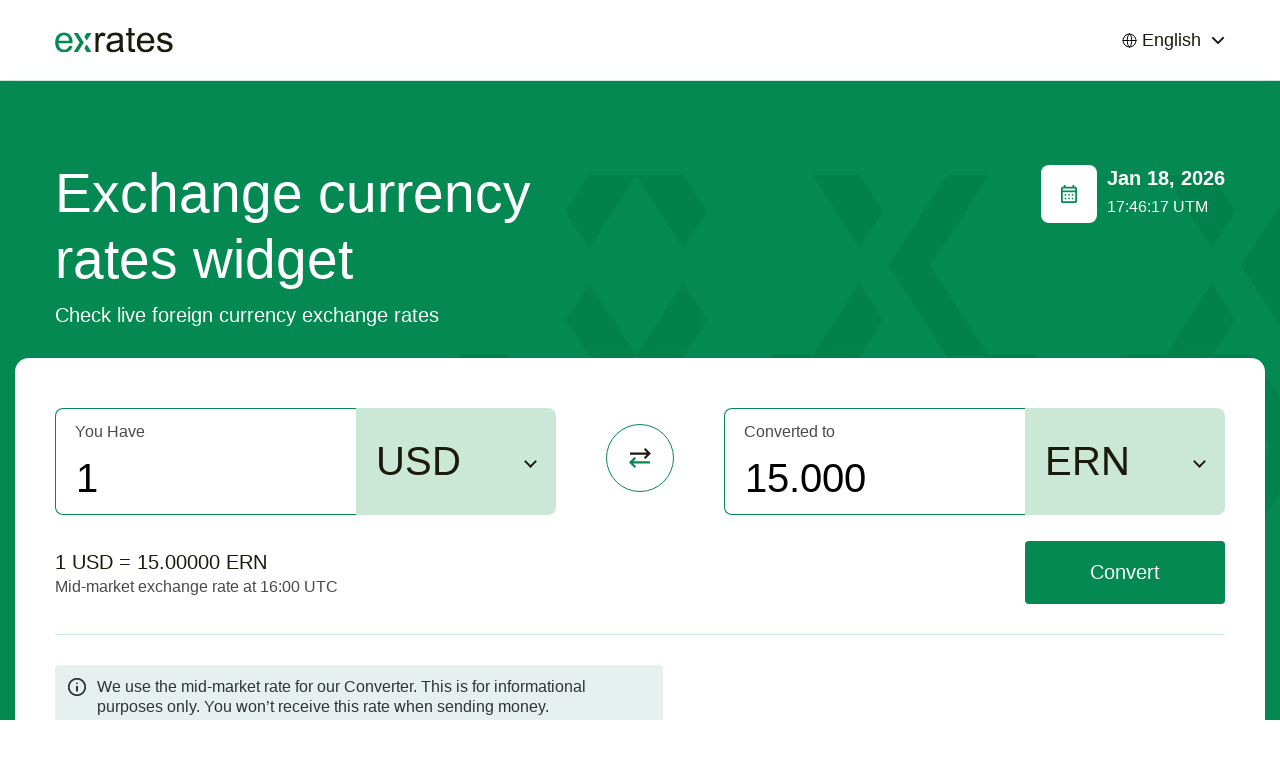

--- FILE ---
content_type: text/html; charset=UTF-8
request_url: https://exrates.pro/usd-ern
body_size: 18819
content:
<!DOCTYPE html>
<html lang="en">
<head>
    <meta charset="UTF-8">
    <meta content="width=device-width, minimum-scale=1" name="viewport">
    <meta http-equiv="Cache-Control" content="max-age=31536000, must-revalidate">
    <meta name="theme-color" content="#ffffff">
    <meta name="description" content="Exchange currency rates widget">
    <link rel="shortcut icon" href="/assets/i/favicon.png?v=1">
    <title>USD to ERN exchange rate. USD to ERN exchange. Currency Exchange rate - ExRates.pro</title>
    <meta property="og:title" content="EXRATES">
    <meta property="og:type" content="website">
    <meta property="og:url" content="/">
    <meta property="og:image" content="/">
    <meta property="og:description" content="Exchange currency rates widget">
    <meta property="og:site_name" content="EXRATES">
    <link href="/assets/exrates.min.css" rel="stylesheet">
</head>
<body>
<h1 class="sr-only">EXRATES</h1>
<header class="header">
    <div class="container">
        <div class="header__inner"><a class="header__logo" href="/" aria-label="EXRATES">
                <svg class="header__logo-image" width="120" height="25" viewBox="0 0 120 25" fill="none"
                     xmlns="http://www.w3.org/2000/svg">
                    <g clip-path="url(#clip0_406_20327)">
                        <path
                            d="M14.1823 17.8081L17.488 18.2168C16.9666 20.1481 16.001 21.6469 14.591 22.7133C13.1811 23.7796 11.3801 24.3128 9.1882 24.3128C6.42754 24.3128 4.2356 23.4657 2.61237 21.7713C1.001 20.0652 0.195312 17.6777 0.195312 14.609C0.195312 11.4337 1.01285 8.96921 2.64792 7.21566C4.28299 5.4621 6.40384 4.58533 9.01048 4.58533C11.5342 4.58533 13.5958 5.44433 15.1953 7.16234C16.7948 8.88035 17.5946 11.2974 17.5946 14.4135C17.5946 14.6031 17.5887 14.8875 17.5768 15.2666H3.501C3.61948 17.3401 4.20598 18.9277 5.26048 20.0296C6.31498 21.1315 7.63015 21.6825 9.20598 21.6825C10.379 21.6825 11.3801 21.3744 12.2095 20.7583C13.0389 20.1422 13.6965 19.1588 14.1823 17.8081ZM3.67873 12.6363H14.2178C14.0756 11.0486 13.6728 9.85784 13.0093 9.064C11.9903 7.83177 10.6692 7.21566 9.04602 7.21566C7.57683 7.21566 6.33868 7.70736 5.33157 8.69078C4.33631 9.67419 3.78536 10.9894 3.67873 12.6363Z"
                            fill="#038951"/>
                        <path
                            d="M24.6444 14.5024L18.7676 5.1185H22.8813L28.7581 14.5024L22.8813 23.8863H18.7676L24.6444 14.5024Z"
                            fill="#038951"/>
                        <path fill-rule="evenodd" clip-rule="evenodd"
                              d="M31.6965 16.3792L36.3979 23.8863H31.6965L29.3458 20.1327L31.6965 16.3792ZM31.6965 12.6256L29.3458 8.87206L31.6965 5.1185H36.3979L31.6965 12.6256Z"
                              fill="#038951"/>
                        <path
                            d="M40.3984 23.8863V5.01185H43.2776V7.87322C44.0122 6.53436 44.6875 5.65166 45.3037 5.22512C45.9316 4.79858 46.6188 4.58531 47.3653 4.58531C48.4435 4.58531 49.5394 4.92891 50.6532 5.61611L49.5513 8.58412C48.7693 8.12204 47.9873 7.89099 47.2053 7.89099C46.5063 7.89099 45.8783 8.10427 45.3214 8.53081C44.7646 8.9455 44.3676 9.52607 44.1307 10.2725C43.7752 11.41 43.5975 12.654 43.5975 14.0047V23.8863H40.3984Z"
                            fill="#1C1A0D"/>
                        <path
                            d="M64.8712 21.5581C63.6863 22.5652 62.543 23.2761 61.4411 23.6908C60.351 24.1054 59.1781 24.3128 57.9221 24.3128C55.8487 24.3128 54.2551 23.8092 53.1413 22.8021C52.0276 21.7832 51.4707 20.4858 51.4707 18.91C51.4707 17.9858 51.6781 17.1445 52.0927 16.3863C52.5193 15.6161 53.0702 15 53.7456 14.5379C54.4328 14.0758 55.2029 13.7263 56.056 13.4893C56.684 13.3235 57.6318 13.1635 58.8996 13.0095C61.4826 12.7014 63.3842 12.3341 64.6046 11.9076C64.6164 11.4692 64.6224 11.1908 64.6224 11.0723C64.6224 9.76896 64.3202 8.85071 63.716 8.31754C62.8984 7.59479 61.684 7.23341 60.0726 7.23341C58.5679 7.23341 57.4541 7.5 56.7314 8.03317C56.0205 8.5545 55.4932 9.4846 55.1496 10.8235L52.0217 10.3969C52.306 9.05806 52.774 7.97986 53.4257 7.16232C54.0773 6.33294 55.0193 5.69905 56.2515 5.26066C57.4837 4.81043 58.9115 4.58531 60.5347 4.58531C62.1461 4.58531 63.4553 4.77488 64.4624 5.15403C65.4695 5.53317 66.21 6.01303 66.684 6.5936C67.1579 7.16232 67.4897 7.88507 67.6792 8.76185C67.7859 9.30687 67.8392 10.2903 67.8392 11.7121V15.9775C67.8392 18.9514 67.9044 20.8353 68.0347 21.6291C68.1769 22.4111 68.4494 23.1635 68.8522 23.8863H65.511C65.1792 23.2227 64.966 22.4467 64.8712 21.5581ZM64.6046 14.4135C63.4435 14.8874 61.7018 15.2903 59.3795 15.622C58.0643 15.8116 57.1342 16.0249 56.5892 16.2618C56.0442 16.4988 55.6236 16.8483 55.3273 17.3104C55.0311 17.7607 54.883 18.2642 54.883 18.8211C54.883 19.6742 55.2029 20.3851 55.8427 20.9538C56.4944 21.5225 57.4423 21.8069 58.6864 21.8069C59.9186 21.8069 61.0145 21.5403 61.9743 21.0071C62.934 20.4621 63.639 19.7216 64.0892 18.7855C64.4328 18.0628 64.6046 16.9964 64.6046 15.5865V14.4135Z"
                            fill="#1C1A0D"/>
                        <path
                            d="M79.8001 21.0249L80.2622 23.8507C79.3617 24.0403 78.556 24.1351 77.8451 24.1351C76.684 24.1351 75.7835 23.9514 75.1437 23.5841C74.5039 23.2168 74.0536 22.737 73.793 22.1445C73.5323 21.5403 73.402 20.2784 73.402 18.359V7.5H71.056V5.01185H73.402V0H76.5833V5.01185H79.8001V7.5H76.5833V18.5367C76.5833 19.4491 76.6366 20.0355 76.7432 20.2962C76.8617 20.5569 77.0454 20.7642 77.2942 20.9182C77.5548 21.0723 77.9221 21.1493 78.3961 21.1493C78.7515 21.1493 79.2195 21.1078 79.8001 21.0249Z"
                            fill="#1C1A0D"/>
                        <path
                            d="M95.8664 17.8081L99.1721 18.2168C98.6508 20.1481 97.6852 21.6469 96.2752 22.7133C94.8653 23.7796 93.0643 24.3128 90.8724 24.3128C88.1117 24.3128 85.9198 23.4656 84.2965 21.7713C82.6852 20.0652 81.8795 17.6777 81.8795 14.609C81.8795 11.4336 82.697 8.96919 84.3321 7.21564C85.9672 5.46208 88.088 4.58531 90.6946 4.58531C93.2183 4.58531 95.2799 5.44431 96.8795 7.16232C98.479 8.88033 99.2788 11.2974 99.2788 14.4135C99.2788 14.6031 99.2728 14.8874 99.261 15.2666H85.1852C85.3036 17.34 85.8901 18.9277 86.9446 20.0296C87.9991 21.1315 89.3143 21.6825 90.8901 21.6825C92.0631 21.6825 93.0643 21.3744 93.8937 20.7583C94.7231 20.1422 95.3807 19.1588 95.8664 17.8081ZM85.3629 12.6363H95.902C95.7598 11.0486 95.357 9.85782 94.6935 9.06398C93.6745 7.83175 92.3534 7.21564 90.7302 7.21564C89.261 7.21564 88.0228 7.70735 87.0157 8.69076C86.0205 9.67417 85.4695 10.9893 85.3629 12.6363Z"
                            fill="#1C1A0D"/>
                        <path
                            d="M101.927 18.2524L105.09 17.7547C105.268 19.0225 105.76 19.9941 106.565 20.6694C107.383 21.3448 108.52 21.6825 109.978 21.6825C111.447 21.6825 112.537 21.3863 113.248 20.7938C113.959 20.1896 114.314 19.4846 114.314 18.6789C114.314 17.9562 114 17.3874 113.372 16.9727C112.934 16.6884 111.844 16.327 110.102 15.8886C107.756 15.2962 106.127 14.7867 105.215 14.3602C104.314 13.9218 103.627 13.3235 103.153 12.5652C102.691 11.795 102.46 10.9479 102.46 10.0237C102.46 9.18246 102.65 8.4064 103.029 7.6955C103.42 6.97275 103.947 6.37441 104.611 5.90047C105.108 5.53317 105.784 5.22512 106.637 4.9763C107.502 4.71564 108.426 4.58531 109.409 4.58531C110.89 4.58531 112.188 4.79858 113.301 5.22512C114.427 5.65166 115.256 6.23223 115.789 6.96682C116.323 7.68957 116.69 8.66114 116.891 9.88152L113.763 10.3081C113.621 9.33649 113.206 8.5782 112.519 8.03317C111.844 7.48815 110.884 7.21564 109.64 7.21564C108.171 7.21564 107.122 7.45853 106.494 7.94431C105.866 8.43009 105.552 8.99881 105.552 9.65047C105.552 10.0652 105.683 10.4384 105.943 10.7701C106.204 11.1137 106.613 11.3981 107.17 11.6232C107.49 11.7417 108.432 12.0142 109.996 12.4408C112.259 13.045 113.834 13.5427 114.723 13.9336C115.624 14.3128 116.329 14.8697 116.838 15.6043C117.347 16.3389 117.602 17.2512 117.602 18.3412C117.602 19.4076 117.288 20.4147 116.66 21.3626C116.044 22.2986 115.15 23.0273 113.977 23.5486C112.804 24.0581 111.477 24.3128 109.996 24.3128C107.543 24.3128 105.671 23.8033 104.379 22.7844C103.1 21.7654 102.282 20.2547 101.927 18.2524Z"
                            fill="#1C1A0D"/>
                    </g>
                    <defs>
                        <clipPath id="clip0_406_20327">
                            <rect width="120" height="24.455" fill="white"/>
                        </clipPath>
                    </defs>
                </svg>
            </a>
            <div class="header__localization">
                <div class="localization-box">
                    <div class="localization-box__current" data-toggle-class="is-open" data-toggle-outside="data-toggle-outside" data-toggle-target-next="data-toggle-target-next">
                        <div class="localization-box__current-icon">
                            <svg width="15" height="15" viewBox="0 0 15 15" fill="none" xmlns="http://www.w3.org/2000/svg">
                                <path d="M13.9284 7.5001C13.9284 9.20507 13.2511 10.8402 12.0455 12.0458C10.84 13.2514 9.20482 13.9287 7.49986 13.9287M13.9284 7.5001C13.9284 5.79514 13.2511 4.16001 12.0455 2.95442C10.84 1.74883 9.20482 1.07153 7.49986 1.07153M13.9284 7.5001H7.49986H1.07129M7.49986 13.9287C5.7949 13.9287 4.15976 13.2514 2.95417 12.0458C1.74858 10.8402 1.07129 9.20507 1.07129 7.5001M7.49986 13.9287C8.68343 13.9287 9.64272 11.0501 9.64272 7.5001C9.64272 3.9501 8.68343 1.07153 7.49986 1.07153M7.49986 13.9287C6.31629 13.9287 5.357 11.0501 5.357 7.5001C5.357 3.9501 6.31629 1.07153 7.49986 1.07153M7.49986 1.07153C5.7949 1.07153 4.15976 1.74883 2.95417 2.95442C1.74858 4.16001 1.07129 5.79514 1.07129 7.5001" stroke="black" stroke-linecap="round" stroke-linejoin="round"/>
                            </svg>
                        </div>
                        <div class="localization-box__current-label">English</div>
                        <div class="localization-box__current-caret">
                            <svg width="14" height="9" viewBox="0 0 14 9" fill="none" xmlns="http://www.w3.org/2000/svg">
                                <path d="M12 2L7 7L2 2" stroke="#1C1A0D" stroke-width="2" stroke-linecap="square"/>
                            </svg>
                        </div>
                    </div>
                    <div class="localization-box__drop">
                                                                                        <div class="localization-box__drop-item"><a class="localization-box__drop-link" href="//bn.exrates.pro/usd-ern">Bengali</a></div>
                                                                                            <div class="localization-box__drop-item"><a class="localization-box__drop-link" href="//cn.exrates.pro/usd-ern">Chinese</a></div>
                                                                                            <div class="localization-box__drop-item"><a class="localization-box__drop-link" href="//de.exrates.pro/usd-ern">Deutsch</a></div>
                                                                                            <div class="localization-box__drop-item"><a class="localization-box__drop-link" href="//nl.exrates.pro/usd-ern">Dutch</a></div>
                                                                                            <div class="localization-box__drop-item"><a class="localization-box__drop-link" href="//fr.exrates.pro/usd-ern">French</a></div>
                                                                                            <div class="localization-box__drop-item"><a class="localization-box__drop-link" href="//hi.exrates.pro/usd-ern">Hindi</a></div>
                                                                                            <div class="localization-box__drop-item"><a class="localization-box__drop-link" href="//id.exrates.pro/usd-ern">Indonesian</a></div>
                                                                                            <div class="localization-box__drop-item"><a class="localization-box__drop-link" href="//it.exrates.pro/usd-ern">Italian</a></div>
                                                                                            <div class="localization-box__drop-item"><a class="localization-box__drop-link" href="//kr.exrates.pro/usd-ern">Korean</a></div>
                                                                                            <div class="localization-box__drop-item"><a class="localization-box__drop-link" href="//pl.exrates.pro/usd-ern">Polish</a></div>
                                                                                            <div class="localization-box__drop-item"><a class="localization-box__drop-link" href="//pt.exrates.pro/usd-ern">Portuguese</a></div>
                                                                                            <div class="localization-box__drop-item"><a class="localization-box__drop-link" href="//ru.exrates.pro/usd-ern">Russian</a></div>
                                                                                            <div class="localization-box__drop-item"><a class="localization-box__drop-link" href="//es.exrates.pro/usd-ern">Spanish</a></div>
                                                                                            <div class="localization-box__drop-item"><a class="localization-box__drop-link" href="//tr.exrates.pro/usd-ern">Turkish</a></div>
                                                                                            <div class="localization-box__drop-item"><a class="localization-box__drop-link" href="//ua.exrates.pro/usd-ern">Ukrainian</a></div>
                                                                                            <div class="localization-box__drop-item"><a class="localization-box__drop-link" href="//vn.exrates.pro/usd-ern">Vietnamese</a></div>
                                                                </div>
                </div>
            </div>
        </div>
    </div>
</header>
<main class="main">

    
<section class="intro">
    <div class="intro__bg">
        <svg class="intro__bg-image" width="1304" height="362" viewBox="0 0 1304 362" fill="none"
             xmlns="http://www.w3.org/2000/svg">
            <path d="M822.16 90.5835L880.886 0H839.778L781.052 90.5835L839.778 181.167H880.886L822.16 90.5835Z"
                  fill="#01814B"/>
            <path fill-rule="evenodd" clip-rule="evenodd"
                  d="M751.689 108.7L704.709 181.167H751.689L775.18 144.934L751.689 108.7ZM751.689 72.4668L775.18 36.2334L751.689 0H704.709L751.689 72.4668Z"
                  fill="#01814B"/>
            <path
                d="M117.451 270.497L176.177 179.914H135.069L76.3435 270.497L135.069 361.08H176.177L117.451 270.497Z"
                fill="#01814B"/>
            <path fill-rule="evenodd" clip-rule="evenodd"
                  d="M46.9806 288.614L0 361.08H46.9806L70.4709 324.847L46.9806 288.614ZM46.9806 252.38L70.4709 216.147L46.9806 179.914H0L46.9806 252.38Z"
                  fill="#01814B"/>
            <path d="M1069.1 270.497L1127.82 179.914H1086.71L1027.99 270.497L1086.71 361.08H1127.82L1069.1 270.497Z"
                  fill="#01814B"/>
            <path fill-rule="evenodd" clip-rule="evenodd"
                  d="M998.626 288.614L951.646 361.08H998.626L1022.12 324.847L998.626 288.614ZM998.626 252.38L1022.12 216.147L998.626 179.914H951.646L998.626 252.38Z"
                  fill="#01814B"/>
            <path
                d="M645.983 270.497L704.709 179.914H663.601L604.875 270.497L663.601 361.08L704.709 361.08L645.983 270.497Z"
                fill="#01814B"/>
            <path fill-rule="evenodd" clip-rule="evenodd"
                  d="M575.512 288.614L528.532 361.08H575.512L599.003 324.847L575.512 288.614ZM575.512 252.38L599.003 216.147L575.512 179.914H528.532L575.512 252.38Z"
                  fill="#01814B"/>
            <path d="M469.806 90.5835L528.532 0H487.424L428.698 90.5835L487.424 181.167H528.532L469.806 90.5835Z"
                  fill="#01814B"/>
            <path fill-rule="evenodd" clip-rule="evenodd"
                  d="M399.335 108.7L352.355 181.167H399.335L422.826 144.934L399.335 108.7ZM399.335 72.4668L422.826 36.2334L399.335 0H352.355L399.335 72.4668Z"
                  fill="#01814B"/>
            <path d="M1245.27 90.5835L1304 0H1262.89L1204.17 90.5835L1262.89 181.167H1304L1245.27 90.5835Z"
                  fill="#01814B"/>
            <path fill-rule="evenodd" clip-rule="evenodd"
                  d="M1174.8 108.7L1127.82 181.167H1174.8L1198.29 144.934L1174.8 108.7ZM1174.8 72.4668L1198.29 36.2334L1174.8 0H1127.82L1174.8 72.4668Z"
                  fill="#01814B"/>
            <path
                d="M809.645 270.497L750.919 179.914H792.027L850.753 270.497L792.027 361.08H750.919L809.645 270.497Z"
                fill="#01814B"/>
            <path fill-rule="evenodd" clip-rule="evenodd"
                  d="M880.116 288.614L927.096 361.08H880.116L856.625 324.847L880.116 288.614ZM880.116 252.38L856.625 216.147L880.116 179.914H927.096L880.116 252.38Z"
                  fill="#01814B"/>
            <path
                d="M293.629 270.497L352.354 179.914H311.246L252.521 270.497L311.246 361.08L352.355 361.08L293.629 270.497Z"
                fill="#01814B"/>
            <path fill-rule="evenodd" clip-rule="evenodd"
                  d="M223.158 288.614L176.177 361.08H223.158L246.648 324.847L223.158 288.614ZM223.158 252.38L246.648 216.147L223.158 179.914H176.177L223.158 252.38Z"
                  fill="#01814B"/>
            <path fill-rule="evenodd" clip-rule="evenodd"
                  d="M129.197 108.7L176.177 181.167H129.197L105.706 144.934L129.197 108.7ZM129.197 72.4668L105.706 36.2334L129.197 0H176.177L129.197 72.4668Z"
                  fill="#01814B"/>
            <path fill-rule="evenodd" clip-rule="evenodd"
                  d="M904.665 108.7L951.645 181.167H904.665L881.174 144.934L904.665 108.7ZM904.665 72.4668L881.174 36.2334L904.665 0H951.645L904.665 72.4668Z"
                  fill="#01814B"/>
            <path fill-rule="evenodd" clip-rule="evenodd"
                  d="M703.939 288.614L750.919 361.08H703.939L680.448 324.847L703.939 288.614ZM703.939 252.38L680.448 216.147L703.939 179.914H750.919L703.939 252.38Z"
                  fill="#01814B"/>
            <path fill-rule="evenodd" clip-rule="evenodd"
                  d="M399.335 288.614L352.355 361.08H399.335L422.825 324.847L399.335 288.614ZM399.335 252.38L422.825 216.147L399.335 179.914H352.354L399.335 252.38Z"
                  fill="#01814B"/>
            <path fill-rule="evenodd" clip-rule="evenodd"
                  d="M223.158 108.7L176.177 181.167H223.158L246.648 144.934L223.158 108.7ZM223.158 72.4668L246.648 36.2334L223.158 0H176.177L223.158 72.4668Z"
                  fill="#01814B"/>
            <path fill-rule="evenodd" clip-rule="evenodd"
                  d="M998.626 108.7L951.645 181.167H998.626L1022.12 144.934L998.626 108.7ZM998.626 72.4668L1022.12 36.2334L998.626 0H951.645L998.626 72.4668Z"
                  fill="#01814B"/>
        </svg>
    </div>
    <div class="container">
        <div class="intro__head">
            <div class="intro__head-main">
                <h2 class="intro__title">Exchange currency rates widget</h2>
                <div class="intro__text">Check live foreign currency exchange rates</div>
            </div>
            <div class="intro__head-aside">
                <div class="intro__head-icon">
                    <svg width="56" height="58" viewBox="0 0 56 58" fill="none" xmlns="http://www.w3.org/2000/svg">
                        <rect width="56" height="58" rx="8" fill="white"/>
                        <path
                            d="M24.4444 34.4C24.1926 34.4 23.9813 34.3136 23.8107 34.1408C23.6406 33.9686 23.5556 33.755 23.5556 33.5C23.5556 33.245 23.6406 33.0314 23.8107 32.8592C23.9813 32.6864 24.1926 32.6 24.4444 32.6C24.6963 32.6 24.9076 32.6864 25.0782 32.8592C25.2483 33.0314 25.3333 33.245 25.3333 33.5C25.3333 33.755 25.2483 33.9686 25.0782 34.1408C24.9076 34.3136 24.6963 34.4 24.4444 34.4ZM24.4444 30.8C24.1926 30.8 23.9813 30.7136 23.8107 30.5408C23.6406 30.3686 23.5556 30.155 23.5556 29.9C23.5556 29.645 23.6406 29.4311 23.8107 29.2583C23.9813 29.0861 24.1926 29 24.4444 29C24.6963 29 24.9076 29.0861 25.0782 29.2583C25.2483 29.4311 25.3333 29.645 25.3333 29.9C25.3333 30.155 25.2483 30.3686 25.0782 30.5408C24.9076 30.7136 24.6963 30.8 24.4444 30.8ZM28 34.4C27.7481 34.4 27.5372 34.3136 27.3671 34.1408C27.1964 33.9686 27.1111 33.755 27.1111 33.5C27.1111 33.245 27.1964 33.0314 27.3671 32.8592C27.5372 32.6864 27.7481 32.6 28 32.6C28.2519 32.6 28.4631 32.6864 28.6338 32.8592C28.8039 33.0314 28.8889 33.245 28.8889 33.5C28.8889 33.755 28.8039 33.9686 28.6338 34.1408C28.4631 34.3136 28.2519 34.4 28 34.4ZM28 30.8C27.7481 30.8 27.5372 30.7136 27.3671 30.5408C27.1964 30.3686 27.1111 30.155 27.1111 29.9C27.1111 29.645 27.1964 29.4311 27.3671 29.2583C27.5372 29.0861 27.7481 29 28 29C28.2519 29 28.4631 29.0861 28.6338 29.2583C28.8039 29.4311 28.8889 29.645 28.8889 29.9C28.8889 30.155 28.8039 30.3686 28.6338 30.5408C28.4631 30.7136 28.2519 30.8 28 30.8ZM31.5556 34.4C31.3037 34.4 31.0927 34.3136 30.9227 34.1408C30.752 33.9686 30.6667 33.755 30.6667 33.5C30.6667 33.245 30.752 33.0314 30.9227 32.8592C31.0927 32.6864 31.3037 32.6 31.5556 32.6C31.8074 32.6 32.0184 32.6864 32.1884 32.8592C32.3591 33.0314 32.4444 33.245 32.4444 33.5C32.4444 33.755 32.3591 33.9686 32.1884 34.1408C32.0184 34.3136 31.8074 34.4 31.5556 34.4ZM31.5556 30.8C31.3037 30.8 31.0927 30.7136 30.9227 30.5408C30.752 30.3686 30.6667 30.155 30.6667 29.9C30.6667 29.645 30.752 29.4311 30.9227 29.2583C31.0927 29.0861 31.3037 29 31.5556 29C31.8074 29 32.0184 29.0861 32.1884 29.2583C32.3591 29.4311 32.4444 29.645 32.4444 29.9C32.4444 30.155 32.3591 30.3686 32.1884 30.5408C32.0184 30.7136 31.8074 30.8 31.5556 30.8ZM21.7778 38C21.2889 38 20.8702 37.8239 20.5218 37.4717C20.1739 37.1189 20 36.695 20 36.2V23.6C20 23.105 20.1739 22.6814 20.5218 22.3292C20.8702 21.9764 21.2889 21.8 21.7778 21.8H22.6667V20H24.4444V21.8H31.5556V20H33.3333V21.8H34.2222C34.7111 21.8 35.1298 21.9764 35.4782 22.3292C35.8261 22.6814 36 23.105 36 23.6V36.2C36 36.695 35.8261 37.1189 35.4782 37.4717C35.1298 37.8239 34.7111 38 34.2222 38H21.7778ZM21.7778 36.2H34.2222V27.2H21.7778V36.2ZM21.7778 25.4H34.2222V23.6H21.7778V25.4Z"
                            fill="#038951"/>
                    </svg>
                </div>
                <div class="intro__head-wrap">
                    <div class="intro__date" id="intro__date">18 Jan, 2026</div>
                    <div class="intro__time" id="intro__time">17:46:14 UTM</div>
                </div>
            </div>
        </div>
        <div class="intro__box">
            <div class="intro__box-row">
                <div class="intro__box-field from">
                    <div class="custom-field">
                        <label class="custom-field__label" for="field-convert-from">You Have</label>
                        <input class="custom-field__input" id="field-convert-from" type="number" value="1"/>
                        <div class="custom-field__select">
                            <select class="currency-select" id="selectFrom"></select>
                        </div>
                    </div>
                </div>
                <div class="intro__box-icon" id="buttonSwapCurrencies">
                    <svg width="68" height="68" viewBox="0 0 68 68" fill="none" xmlns="http://www.w3.org/2000/svg">
                        <rect x="0.5" y="0.5" width="67" height="67" rx="33.5" fill="white"/>
                        <path
                            d="M39.4 35.1111L37.8325 33.5556L40.6925 30.6667H24V28.4444H40.6925L37.8325 25.5556L39.4 24L44.9 29.5556L39.4 35.1111Z"
                            fill="#1C1A0D"/>
                        <path
                            d="M28.5 44L23 38.4444L28.5 32.8889L30.0675 34.4444L27.2075 37.3333H43.9V39.5556H27.2075L30.0675 42.4444L28.5 44Z"
                            fill="#038951"/>
                        <rect x="0.5" y="0.5" width="67" height="67" rx="33.5" stroke="#038951"/>
                    </svg>
                </div>
                <div class="intro__box-field to">
                    <div class="custom-field">
                        <label class="custom-field__label" for="field-convert-to">Converted to</label>
                        <input class="custom-field__input" id="field-convert-to" type="number" value="1"/>
                        <div class="custom-field__select">
                            <select class="currency-select" id="selectTo"></select>
                        </div>
                    </div>
                </div>
            </div>
            <div class="intro__box-wrap">
                <div class="intro__box-info">
                    <div class="intro__box-info-value" id="curr-from">-</div>
                    <div class="intro__box-info-label">Mid-market exchange rate at 16:00 UTC</div>
                </div>
                <a id="buttonConvert" class="intro__box-button btn btn-default"
                   href="javascript:void(0)">Convert</a>
            </div>
            <div class="intro__box-footer">
                <div class="intro__info">
                    <div class="intro__info-icon">
                        <svg width="20" height="20" viewBox="0 0 20 20" fill="none"
                             xmlns="http://www.w3.org/2000/svg">
                            <g clip-path="url(#clip0_427_26240)">
                                <mask id="mask0_427_26240" style="mask-type:alpha" maskUnits="userSpaceOnUse" x="0"
                                      y="0" width="60" height="60">
                                    <rect width="60" height="60" fill="#D9D9D9"/>
                                </mask>
                                <g mask="url(#mask0_427_26240)">
                                    <path d="M9.091 14.5455H10.9092V9.09091H9.091V14.5455ZM10.0001 7.27272C10.2577 7.27272 10.4737 7.18545 10.6483 7.01091C10.8222 6.83697 10.9092 6.62121 10.9092 6.36363C10.9092 6.10606 10.8222 5.89 10.6483 5.71545C10.4737 5.54151 10.2577 5.45454 10.0001 5.45454C9.74251 5.45454 9.52676 5.54151 9.35282 5.71545C9.17827 5.89 9.091 6.10606 9.091 6.36363C9.091 6.62121 9.17827 6.83697 9.35282 7.01091C9.52676 7.18545 9.74251 7.27272 10.0001 7.27272ZM10.0001 19.0909C8.74251 19.0909 7.56069 18.8521 6.45463 18.3745C5.34857 17.8976 4.38645 17.25 3.56827 16.4318C2.75009 15.6136 2.10251 14.6515 1.62554 13.5455C1.14797 12.4394 0.90918 11.2576 0.90918 10C0.90918 8.74242 1.14797 7.5606 1.62554 6.45454C2.10251 5.34848 2.75009 4.38636 3.56827 3.56818C4.38645 2.75 5.34857 2.10212 6.45463 1.62454C7.56069 1.14757 8.74251 0.909088 10.0001 0.909088C11.2577 0.909088 12.4395 1.14757 13.5455 1.62454C14.6516 2.10212 15.6137 2.75 16.4319 3.56818C17.2501 4.38636 17.8977 5.34848 18.3746 6.45454C18.8522 7.5606 19.091 8.74242 19.091 10C19.091 11.2576 18.8522 12.4394 18.3746 13.5455C17.8977 14.6515 17.2501 15.6136 16.4319 16.4318C15.6137 17.25 14.6516 17.8976 13.5455 18.3745C12.4395 18.8521 11.2577 19.0909 10.0001 19.0909ZM10.0001 17.2727C12.0304 17.2727 13.7501 16.5682 15.1592 15.1591C16.5683 13.75 17.2728 12.0303 17.2728 10C17.2728 7.96969 16.5683 6.25 15.1592 4.84091C13.7501 3.43182 12.0304 2.72727 10.0001 2.72727C7.96979 2.72727 6.25009 3.43182 4.841 4.84091C3.43191 6.25 2.72736 7.96969 2.72736 10C2.72736 12.0303 3.43191 13.75 4.841 15.1591C6.25009 16.5682 7.96979 17.2727 10.0001 17.2727Z" fill="#303533"/>
                                </g>
                            </g>
                            <defs>
                                <clipPath id="clip0_427_26240">
                                    <rect width="20" height="20" fill="white"/>
                                </clipPath>
                            </defs>
                        </svg>
                    </div>
                    <div class="intro__info-text">
                        We use the mid-market rate for our Converter. This is for informational purposes only. You won’t receive this rate when sending money.
                    </div>
                </div>
            </div>
        </div>
    </div>
</section>

<section class="data-box">
    <div class="container">
        <div class="data-box__head">
            <h2 class="data-box__title">Conversion from USD</h2>
        </div>
        <div class="data-box__list">
            <div class="data-box__list-head">
                <div class="data-box__list-col">Code</div>
                <div class="data-box__list-col">Currency Name</div>
                <div class="data-box__list-col">Sum</div>
            </div>
            <div class="data-box__list-body">
                                                                         <div class="data-box__list-item">
                    <div class="data-box__list-col">
                        <div class="data-box__list-images">
                            <img class="data-box__list-image lozad" data-src="/assets/i/flags/usd.svg" src="[data-uri]" alt="" width="30" height="20" role="presentation" />
                            <img class="data-box__list-image lozad" data-src="/assets/i/flags/eur.svg" src="[data-uri]" alt="" width="30" height="20" role="presentation" />
                        </div>
                        <div class="data-box__list-value pairs"><a href="/usd-eur">USD/EUR</a></div>
                    </div>
                    <div class="data-box__list-col">
                        <div class="data-box__list-value">1 USD to the Euro  </div>
                    </div>
                    <div class="data-box__list-col">
                        <div class="data-box__list-value">0.8642 EUR</div>
                    </div>
                </div>
                                                             <div class="data-box__list-item">
                    <div class="data-box__list-col">
                        <div class="data-box__list-images">
                            <img class="data-box__list-image lozad" data-src="/assets/i/flags/usd.svg" src="[data-uri]" alt="" width="30" height="20" role="presentation" />
                            <img class="data-box__list-image lozad" data-src="/assets/i/flags/gbp.svg" src="[data-uri]" alt="" width="30" height="20" role="presentation" />
                        </div>
                        <div class="data-box__list-value pairs"><a href="/usd-gbp">USD/GBP</a></div>
                    </div>
                    <div class="data-box__list-col">
                        <div class="data-box__list-value">1 USD to the British Pound Sterling  </div>
                    </div>
                    <div class="data-box__list-col">
                        <div class="data-box__list-value">0.7471 GBP</div>
                    </div>
                </div>
                                                             <div class="data-box__list-item">
                    <div class="data-box__list-col">
                        <div class="data-box__list-images">
                            <img class="data-box__list-image lozad" data-src="/assets/i/flags/usd.svg" src="[data-uri]" alt="" width="30" height="20" role="presentation" />
                            <img class="data-box__list-image lozad" data-src="/assets/i/flags/cny.svg" src="[data-uri]" alt="" width="30" height="20" role="presentation" />
                        </div>
                        <div class="data-box__list-value pairs"><a href="/usd-cny">USD/CNY</a></div>
                    </div>
                    <div class="data-box__list-col">
                        <div class="data-box__list-value">1 USD to the Chinese Yuan  </div>
                    </div>
                    <div class="data-box__list-col">
                        <div class="data-box__list-value">6.9689 CNY</div>
                    </div>
                </div>
                                                             <div class="data-box__list-item">
                    <div class="data-box__list-col">
                        <div class="data-box__list-images">
                            <img class="data-box__list-image lozad" data-src="/assets/i/flags/usd.svg" src="[data-uri]" alt="" width="30" height="20" role="presentation" />
                            <img class="data-box__list-image lozad" data-src="/assets/i/flags/jpy.svg" src="[data-uri]" alt="" width="30" height="20" role="presentation" />
                        </div>
                        <div class="data-box__list-value pairs"><a href="/usd-jpy">USD/JPY</a></div>
                    </div>
                    <div class="data-box__list-col">
                        <div class="data-box__list-value">1 USD to the Japanese Yen  </div>
                    </div>
                    <div class="data-box__list-col">
                        <div class="data-box__list-value">158.335 JPY</div>
                    </div>
                </div>
                                                             <div class="data-box__list-item">
                    <div class="data-box__list-col">
                        <div class="data-box__list-images">
                            <img class="data-box__list-image lozad" data-src="/assets/i/flags/usd.svg" src="[data-uri]" alt="" width="30" height="20" role="presentation" />
                            <img class="data-box__list-image lozad" data-src="/assets/i/flags/cad.svg" src="[data-uri]" alt="" width="30" height="20" role="presentation" />
                        </div>
                        <div class="data-box__list-value pairs"><a href="/usd-cad">USD/CAD</a></div>
                    </div>
                    <div class="data-box__list-col">
                        <div class="data-box__list-value">1 USD to the Canadian Dollar  </div>
                    </div>
                    <div class="data-box__list-col">
                        <div class="data-box__list-value">1.3918 CAD</div>
                    </div>
                </div>
                                                             <div class="data-box__list-item">
                    <div class="data-box__list-col">
                        <div class="data-box__list-images">
                            <img class="data-box__list-image lozad" data-src="/assets/i/flags/usd.svg" src="[data-uri]" alt="" width="30" height="20" role="presentation" />
                            <img class="data-box__list-image lozad" data-src="/assets/i/flags/aud.svg" src="[data-uri]" alt="" width="30" height="20" role="presentation" />
                        </div>
                        <div class="data-box__list-value pairs"><a href="/usd-aud">USD/AUD</a></div>
                    </div>
                    <div class="data-box__list-col">
                        <div class="data-box__list-value">1 USD to the Australian Dollar  </div>
                    </div>
                    <div class="data-box__list-col">
                        <div class="data-box__list-value">1.4894 AUD</div>
                    </div>
                </div>
                                                             <div class="data-box__list-item">
                    <div class="data-box__list-col">
                        <div class="data-box__list-images">
                            <img class="data-box__list-image lozad" data-src="/assets/i/flags/usd.svg" src="[data-uri]" alt="" width="30" height="20" role="presentation" />
                            <img class="data-box__list-image lozad" data-src="/assets/i/flags/czk.svg" src="[data-uri]" alt="" width="30" height="20" role="presentation" />
                        </div>
                        <div class="data-box__list-value pairs"><a href="/usd-czk">USD/CZK</a></div>
                    </div>
                    <div class="data-box__list-col">
                        <div class="data-box__list-value">1 USD to the Czech Republic Koruna  </div>
                    </div>
                    <div class="data-box__list-col">
                        <div class="data-box__list-value">20.9163 CZK</div>
                    </div>
                </div>
                                                             <div class="data-box__list-item">
                    <div class="data-box__list-col">
                        <div class="data-box__list-images">
                            <img class="data-box__list-image lozad" data-src="/assets/i/flags/usd.svg" src="[data-uri]" alt="" width="30" height="20" role="presentation" />
                            <img class="data-box__list-image lozad" data-src="/assets/i/flags/pln.svg" src="[data-uri]" alt="" width="30" height="20" role="presentation" />
                        </div>
                        <div class="data-box__list-value pairs"><a href="/usd-pln">USD/PLN</a></div>
                    </div>
                    <div class="data-box__list-col">
                        <div class="data-box__list-value">1 USD to the Polish Zloty  </div>
                    </div>
                    <div class="data-box__list-col">
                        <div class="data-box__list-value">3.6405 PLN</div>
                    </div>
                </div>
                                                             <div class="data-box__list-item">
                    <div class="data-box__list-col">
                        <div class="data-box__list-images">
                            <img class="data-box__list-image lozad" data-src="/assets/i/flags/usd.svg" src="[data-uri]" alt="" width="30" height="20" role="presentation" />
                            <img class="data-box__list-image lozad" data-src="/assets/i/flags/uah.svg" src="[data-uri]" alt="" width="30" height="20" role="presentation" />
                        </div>
                        <div class="data-box__list-value pairs"><a href="/usd-uah">USD/UAH</a></div>
                    </div>
                    <div class="data-box__list-col">
                        <div class="data-box__list-value">1 USD to the Ukrainian Hryvnia  </div>
                    </div>
                    <div class="data-box__list-col">
                        <div class="data-box__list-value">43.417 UAH</div>
                    </div>
                </div>
                                                             <div class="data-box__list-item">
                    <div class="data-box__list-col">
                        <div class="data-box__list-images">
                            <img class="data-box__list-image lozad" data-src="/assets/i/flags/usd.svg" src="[data-uri]" alt="" width="30" height="20" role="presentation" />
                            <img class="data-box__list-image lozad" data-src="/assets/i/flags/aed.svg" src="[data-uri]" alt="" width="30" height="20" role="presentation" />
                        </div>
                        <div class="data-box__list-value pairs"><a href="/usd-aed">USD/AED</a></div>
                    </div>
                    <div class="data-box__list-col">
                        <div class="data-box__list-value">1 USD to the United Arab Emirates Dirham  </div>
                    </div>
                    <div class="data-box__list-col">
                        <div class="data-box__list-value">3.6725 AED</div>
                    </div>
                </div>
                                                             <div class="data-box__list-item">
                    <div class="data-box__list-col">
                        <div class="data-box__list-images">
                            <img class="data-box__list-image lozad" data-src="/assets/i/flags/usd.svg" src="[data-uri]" alt="" width="30" height="20" role="presentation" />
                            <img class="data-box__list-image lozad" data-src="/assets/i/flags/afn.svg" src="[data-uri]" alt="" width="30" height="20" role="presentation" />
                        </div>
                        <div class="data-box__list-value pairs"><a href="/usd-afn">USD/AFN</a></div>
                    </div>
                    <div class="data-box__list-col">
                        <div class="data-box__list-value">1 USD to the Afghan Afghani  </div>
                    </div>
                    <div class="data-box__list-col">
                        <div class="data-box__list-value">65.5 AFN</div>
                    </div>
                </div>
                                                             <div class="data-box__list-item">
                    <div class="data-box__list-col">
                        <div class="data-box__list-images">
                            <img class="data-box__list-image lozad" data-src="/assets/i/flags/usd.svg" src="[data-uri]" alt="" width="30" height="20" role="presentation" />
                            <img class="data-box__list-image lozad" data-src="/assets/i/flags/all.svg" src="[data-uri]" alt="" width="30" height="20" role="presentation" />
                        </div>
                        <div class="data-box__list-value pairs"><a href="/usd-all">USD/ALL</a></div>
                    </div>
                    <div class="data-box__list-col">
                        <div class="data-box__list-value">1 USD to the Albanian Lek  </div>
                    </div>
                    <div class="data-box__list-col">
                        <div class="data-box__list-value">83.3226 ALL</div>
                    </div>
                </div>
                                                             <div class="data-box__list-item">
                    <div class="data-box__list-col">
                        <div class="data-box__list-images">
                            <img class="data-box__list-image lozad" data-src="/assets/i/flags/usd.svg" src="[data-uri]" alt="" width="30" height="20" role="presentation" />
                            <img class="data-box__list-image lozad" data-src="/assets/i/flags/amd.svg" src="[data-uri]" alt="" width="30" height="20" role="presentation" />
                        </div>
                        <div class="data-box__list-value pairs"><a href="/usd-amd">USD/AMD</a></div>
                    </div>
                    <div class="data-box__list-col">
                        <div class="data-box__list-value">1 USD to the Armenian Dram  </div>
                    </div>
                    <div class="data-box__list-col">
                        <div class="data-box__list-value">380.251 AMD</div>
                    </div>
                </div>
                                                             <div class="data-box__list-item">
                    <div class="data-box__list-col">
                        <div class="data-box__list-images">
                            <img class="data-box__list-image lozad" data-src="/assets/i/flags/usd.svg" src="[data-uri]" alt="" width="30" height="20" role="presentation" />
                            <img class="data-box__list-image lozad" data-src="/assets/i/flags/ang.svg" src="[data-uri]" alt="" width="30" height="20" role="presentation" />
                        </div>
                        <div class="data-box__list-value pairs"><a href="/usd-ang">USD/ANG</a></div>
                    </div>
                    <div class="data-box__list-col">
                        <div class="data-box__list-value">1 USD to the Netherlands Antillean Guilder  </div>
                    </div>
                    <div class="data-box__list-col">
                        <div class="data-box__list-value">1.79 ANG</div>
                    </div>
                </div>
                                                             <div class="data-box__list-item">
                    <div class="data-box__list-col">
                        <div class="data-box__list-images">
                            <img class="data-box__list-image lozad" data-src="/assets/i/flags/usd.svg" src="[data-uri]" alt="" width="30" height="20" role="presentation" />
                            <img class="data-box__list-image lozad" data-src="/assets/i/flags/aoa.svg" src="[data-uri]" alt="" width="30" height="20" role="presentation" />
                        </div>
                        <div class="data-box__list-value pairs"><a href="/usd-aoa">USD/AOA</a></div>
                    </div>
                    <div class="data-box__list-col">
                        <div class="data-box__list-value">1 USD to the Angolan Kwanza  </div>
                    </div>
                    <div class="data-box__list-col">
                        <div class="data-box__list-value">916.25 AOA</div>
                    </div>
                </div>
                                                             <div class="data-box__list-item">
                    <div class="data-box__list-col">
                        <div class="data-box__list-images">
                            <img class="data-box__list-image lozad" data-src="/assets/i/flags/usd.svg" src="[data-uri]" alt="" width="30" height="20" role="presentation" />
                            <img class="data-box__list-image lozad" data-src="/assets/i/flags/ars.svg" src="[data-uri]" alt="" width="30" height="20" role="presentation" />
                        </div>
                        <div class="data-box__list-value pairs"><a href="/usd-ars">USD/ARS</a></div>
                    </div>
                    <div class="data-box__list-col">
                        <div class="data-box__list-value">1 USD to the Argentine Peso  </div>
                    </div>
                    <div class="data-box__list-col">
                        <div class="data-box__list-value">1429.5 ARS</div>
                    </div>
                </div>
                                                             <div class="data-box__list-item">
                    <div class="data-box__list-col">
                        <div class="data-box__list-images">
                            <img class="data-box__list-image lozad" data-src="/assets/i/flags/usd.svg" src="[data-uri]" alt="" width="30" height="20" role="presentation" />
                            <img class="data-box__list-image lozad" data-src="/assets/i/flags/awg.svg" src="[data-uri]" alt="" width="30" height="20" role="presentation" />
                        </div>
                        <div class="data-box__list-value pairs"><a href="/usd-awg">USD/AWG</a></div>
                    </div>
                    <div class="data-box__list-col">
                        <div class="data-box__list-value">1 USD to the Aruban Florin  </div>
                    </div>
                    <div class="data-box__list-col">
                        <div class="data-box__list-value">1.8 AWG</div>
                    </div>
                </div>
                                                             <div class="data-box__list-item">
                    <div class="data-box__list-col">
                        <div class="data-box__list-images">
                            <img class="data-box__list-image lozad" data-src="/assets/i/flags/usd.svg" src="[data-uri]" alt="" width="30" height="20" role="presentation" />
                            <img class="data-box__list-image lozad" data-src="/assets/i/flags/azn.svg" src="[data-uri]" alt="" width="30" height="20" role="presentation" />
                        </div>
                        <div class="data-box__list-value pairs"><a href="/usd-azn">USD/AZN</a></div>
                    </div>
                    <div class="data-box__list-col">
                        <div class="data-box__list-value">1 USD to the Azerbaijani Manat  </div>
                    </div>
                    <div class="data-box__list-col">
                        <div class="data-box__list-value">1.7 AZN</div>
                    </div>
                </div>
                                                             <div class="data-box__list-item">
                    <div class="data-box__list-col">
                        <div class="data-box__list-images">
                            <img class="data-box__list-image lozad" data-src="/assets/i/flags/usd.svg" src="[data-uri]" alt="" width="30" height="20" role="presentation" />
                            <img class="data-box__list-image lozad" data-src="/assets/i/flags/bam.svg" src="[data-uri]" alt="" width="30" height="20" role="presentation" />
                        </div>
                        <div class="data-box__list-value pairs"><a href="/usd-bam">USD/BAM</a></div>
                    </div>
                    <div class="data-box__list-col">
                        <div class="data-box__list-value">1 USD to the Bosnia-Herzegovina Convertible Mark  </div>
                    </div>
                    <div class="data-box__list-col">
                        <div class="data-box__list-value">1.6852 BAM</div>
                    </div>
                </div>
                                                             <div class="data-box__list-item">
                    <div class="data-box__list-col">
                        <div class="data-box__list-images">
                            <img class="data-box__list-image lozad" data-src="/assets/i/flags/usd.svg" src="[data-uri]" alt="" width="30" height="20" role="presentation" />
                            <img class="data-box__list-image lozad" data-src="/assets/i/flags/bbd.svg" src="[data-uri]" alt="" width="30" height="20" role="presentation" />
                        </div>
                        <div class="data-box__list-value pairs"><a href="/usd-bbd">USD/BBD</a></div>
                    </div>
                    <div class="data-box__list-col">
                        <div class="data-box__list-value">1 USD to the Barbadian Dollar  </div>
                    </div>
                    <div class="data-box__list-col">
                        <div class="data-box__list-value">2 BBD</div>
                    </div>
                </div>
                                                             <div class="data-box__list-item">
                    <div class="data-box__list-col">
                        <div class="data-box__list-images">
                            <img class="data-box__list-image lozad" data-src="/assets/i/flags/usd.svg" src="[data-uri]" alt="" width="30" height="20" role="presentation" />
                            <img class="data-box__list-image lozad" data-src="/assets/i/flags/bdt.svg" src="[data-uri]" alt="" width="30" height="20" role="presentation" />
                        </div>
                        <div class="data-box__list-value pairs"><a href="/usd-bdt">USD/BDT</a></div>
                    </div>
                    <div class="data-box__list-col">
                        <div class="data-box__list-value">1 USD to the Bangladeshi Taka  </div>
                    </div>
                    <div class="data-box__list-col">
                        <div class="data-box__list-value">122.4592 BDT</div>
                    </div>
                </div>
                                                             <div class="data-box__list-item">
                    <div class="data-box__list-col">
                        <div class="data-box__list-images">
                            <img class="data-box__list-image lozad" data-src="/assets/i/flags/usd.svg" src="[data-uri]" alt="" width="30" height="20" role="presentation" />
                            <img class="data-box__list-image lozad" data-src="/assets/i/flags/bgn.svg" src="[data-uri]" alt="" width="30" height="20" role="presentation" />
                        </div>
                        <div class="data-box__list-value pairs"><a href="/usd-bgn">USD/BGN</a></div>
                    </div>
                    <div class="data-box__list-col">
                        <div class="data-box__list-value">1 USD to the Bulgarian Lev  </div>
                    </div>
                    <div class="data-box__list-col">
                        <div class="data-box__list-value">1.6862 BGN</div>
                    </div>
                </div>
                                                             <div class="data-box__list-item">
                    <div class="data-box__list-col">
                        <div class="data-box__list-images">
                            <img class="data-box__list-image lozad" data-src="/assets/i/flags/usd.svg" src="[data-uri]" alt="" width="30" height="20" role="presentation" />
                            <img class="data-box__list-image lozad" data-src="/assets/i/flags/bhd.svg" src="[data-uri]" alt="" width="30" height="20" role="presentation" />
                        </div>
                        <div class="data-box__list-value pairs"><a href="/usd-bhd">USD/BHD</a></div>
                    </div>
                    <div class="data-box__list-col">
                        <div class="data-box__list-value">1 USD to the Bahraini Dinar  </div>
                    </div>
                    <div class="data-box__list-col">
                        <div class="data-box__list-value">0.3775 BHD</div>
                    </div>
                </div>
                                                             <div class="data-box__list-item">
                    <div class="data-box__list-col">
                        <div class="data-box__list-images">
                            <img class="data-box__list-image lozad" data-src="/assets/i/flags/usd.svg" src="[data-uri]" alt="" width="30" height="20" role="presentation" />
                            <img class="data-box__list-image lozad" data-src="/assets/i/flags/bif.svg" src="[data-uri]" alt="" width="30" height="20" role="presentation" />
                        </div>
                        <div class="data-box__list-value pairs"><a href="/usd-bif">USD/BIF</a></div>
                    </div>
                    <div class="data-box__list-col">
                        <div class="data-box__list-value">1 USD to the Burundian Franc  </div>
                    </div>
                    <div class="data-box__list-col">
                        <div class="data-box__list-value">2964.1836 BIF</div>
                    </div>
                </div>
                                                             <div class="data-box__list-item">
                    <div class="data-box__list-col">
                        <div class="data-box__list-images">
                            <img class="data-box__list-image lozad" data-src="/assets/i/flags/usd.svg" src="[data-uri]" alt="" width="30" height="20" role="presentation" />
                            <img class="data-box__list-image lozad" data-src="/assets/i/flags/bmd.svg" src="[data-uri]" alt="" width="30" height="20" role="presentation" />
                        </div>
                        <div class="data-box__list-value pairs"><a href="/usd-bmd">USD/BMD</a></div>
                    </div>
                    <div class="data-box__list-col">
                        <div class="data-box__list-value">1 USD to the Bermudan Dollar  </div>
                    </div>
                    <div class="data-box__list-col">
                        <div class="data-box__list-value">1 BMD</div>
                    </div>
                </div>
                                                             <div class="data-box__list-item">
                    <div class="data-box__list-col">
                        <div class="data-box__list-images">
                            <img class="data-box__list-image lozad" data-src="/assets/i/flags/usd.svg" src="[data-uri]" alt="" width="30" height="20" role="presentation" />
                            <img class="data-box__list-image lozad" data-src="/assets/i/flags/bnd.svg" src="[data-uri]" alt="" width="30" height="20" role="presentation" />
                        </div>
                        <div class="data-box__list-value pairs"><a href="/usd-bnd">USD/BND</a></div>
                    </div>
                    <div class="data-box__list-col">
                        <div class="data-box__list-value">1 USD to the Brunei Dollar  </div>
                    </div>
                    <div class="data-box__list-col">
                        <div class="data-box__list-value">1.2889 BND</div>
                    </div>
                </div>
                                                             <div class="data-box__list-item">
                    <div class="data-box__list-col">
                        <div class="data-box__list-images">
                            <img class="data-box__list-image lozad" data-src="/assets/i/flags/usd.svg" src="[data-uri]" alt="" width="30" height="20" role="presentation" />
                            <img class="data-box__list-image lozad" data-src="/assets/i/flags/bob.svg" src="[data-uri]" alt="" width="30" height="20" role="presentation" />
                        </div>
                        <div class="data-box__list-value pairs"><a href="/usd-bob">USD/BOB</a></div>
                    </div>
                    <div class="data-box__list-col">
                        <div class="data-box__list-value">1 USD to the Bolivian Boliviano  </div>
                    </div>
                    <div class="data-box__list-col">
                        <div class="data-box__list-value">6.9183 BOB</div>
                    </div>
                </div>
                                                             <div class="data-box__list-item">
                    <div class="data-box__list-col">
                        <div class="data-box__list-images">
                            <img class="data-box__list-image lozad" data-src="/assets/i/flags/usd.svg" src="[data-uri]" alt="" width="30" height="20" role="presentation" />
                            <img class="data-box__list-image lozad" data-src="/assets/i/flags/brl.svg" src="[data-uri]" alt="" width="30" height="20" role="presentation" />
                        </div>
                        <div class="data-box__list-value pairs"><a href="/usd-brl">USD/BRL</a></div>
                    </div>
                    <div class="data-box__list-col">
                        <div class="data-box__list-value">1 USD to the Brazilian Real  </div>
                    </div>
                    <div class="data-box__list-col">
                        <div class="data-box__list-value">5.3696 BRL</div>
                    </div>
                </div>
                                                             <div class="data-box__list-item">
                    <div class="data-box__list-col">
                        <div class="data-box__list-images">
                            <img class="data-box__list-image lozad" data-src="/assets/i/flags/usd.svg" src="[data-uri]" alt="" width="30" height="20" role="presentation" />
                            <img class="data-box__list-image lozad" data-src="/assets/i/flags/bsd.svg" src="[data-uri]" alt="" width="30" height="20" role="presentation" />
                        </div>
                        <div class="data-box__list-value pairs"><a href="/usd-bsd">USD/BSD</a></div>
                    </div>
                    <div class="data-box__list-col">
                        <div class="data-box__list-value">1 USD to the Bahamian Dollar  </div>
                    </div>
                    <div class="data-box__list-col">
                        <div class="data-box__list-value">1 BSD</div>
                    </div>
                </div>
                                                             <div class="data-box__list-item">
                    <div class="data-box__list-col">
                        <div class="data-box__list-images">
                            <img class="data-box__list-image lozad" data-src="/assets/i/flags/usd.svg" src="[data-uri]" alt="" width="30" height="20" role="presentation" />
                            <img class="data-box__list-image lozad" data-src="/assets/i/flags/btc.svg" src="[data-uri]" alt="" width="30" height="20" role="presentation" />
                        </div>
                        <div class="data-box__list-value pairs"><a href="/usd-btc">USD/BTC</a></div>
                    </div>
                    <div class="data-box__list-col">
                        <div class="data-box__list-value">1 USD to the Bitcoin  </div>
                    </div>
                    <div class="data-box__list-col">
                        <div class="data-box__list-value">0 BTC</div>
                    </div>
                </div>
                                                             <div class="data-box__list-item">
                    <div class="data-box__list-col">
                        <div class="data-box__list-images">
                            <img class="data-box__list-image lozad" data-src="/assets/i/flags/usd.svg" src="[data-uri]" alt="" width="30" height="20" role="presentation" />
                            <img class="data-box__list-image lozad" data-src="/assets/i/flags/btn.svg" src="[data-uri]" alt="" width="30" height="20" role="presentation" />
                        </div>
                        <div class="data-box__list-value pairs"><a href="/usd-btn">USD/BTN</a></div>
                    </div>
                    <div class="data-box__list-col">
                        <div class="data-box__list-value">1 USD to the Bhutanese Ngultrum  </div>
                    </div>
                    <div class="data-box__list-col">
                        <div class="data-box__list-value">90.7173 BTN</div>
                    </div>
                </div>
                                                             <div class="data-box__list-item">
                    <div class="data-box__list-col">
                        <div class="data-box__list-images">
                            <img class="data-box__list-image lozad" data-src="/assets/i/flags/usd.svg" src="[data-uri]" alt="" width="30" height="20" role="presentation" />
                            <img class="data-box__list-image lozad" data-src="/assets/i/flags/bwp.svg" src="[data-uri]" alt="" width="30" height="20" role="presentation" />
                        </div>
                        <div class="data-box__list-value pairs"><a href="/usd-bwp">USD/BWP</a></div>
                    </div>
                    <div class="data-box__list-col">
                        <div class="data-box__list-value">1 USD to the Botswanan Pula  </div>
                    </div>
                    <div class="data-box__list-col">
                        <div class="data-box__list-value">13.3721 BWP</div>
                    </div>
                </div>
                                                             <div class="data-box__list-item">
                    <div class="data-box__list-col">
                        <div class="data-box__list-images">
                            <img class="data-box__list-image lozad" data-src="/assets/i/flags/usd.svg" src="[data-uri]" alt="" width="30" height="20" role="presentation" />
                            <img class="data-box__list-image lozad" data-src="/assets/i/flags/byn.svg" src="[data-uri]" alt="" width="30" height="20" role="presentation" />
                        </div>
                        <div class="data-box__list-value pairs"><a href="/usd-byn">USD/BYN</a></div>
                    </div>
                    <div class="data-box__list-col">
                        <div class="data-box__list-value">1 USD to the Belarusian Ruble  </div>
                    </div>
                    <div class="data-box__list-col">
                        <div class="data-box__list-value">2.9146 BYN</div>
                    </div>
                </div>
                                                             <div class="data-box__list-item">
                    <div class="data-box__list-col">
                        <div class="data-box__list-images">
                            <img class="data-box__list-image lozad" data-src="/assets/i/flags/usd.svg" src="[data-uri]" alt="" width="30" height="20" role="presentation" />
                            <img class="data-box__list-image lozad" data-src="/assets/i/flags/bzd.svg" src="[data-uri]" alt="" width="30" height="20" role="presentation" />
                        </div>
                        <div class="data-box__list-value pairs"><a href="/usd-bzd">USD/BZD</a></div>
                    </div>
                    <div class="data-box__list-col">
                        <div class="data-box__list-value">1 USD to the Belize Dollar  </div>
                    </div>
                    <div class="data-box__list-col">
                        <div class="data-box__list-value">2.0137 BZD</div>
                    </div>
                </div>
                                                             <div class="data-box__list-item">
                    <div class="data-box__list-col">
                        <div class="data-box__list-images">
                            <img class="data-box__list-image lozad" data-src="/assets/i/flags/usd.svg" src="[data-uri]" alt="" width="30" height="20" role="presentation" />
                            <img class="data-box__list-image lozad" data-src="/assets/i/flags/cdf.svg" src="[data-uri]" alt="" width="30" height="20" role="presentation" />
                        </div>
                        <div class="data-box__list-value pairs"><a href="/usd-cdf">USD/CDF</a></div>
                    </div>
                    <div class="data-box__list-col">
                        <div class="data-box__list-value">1 USD to the Congolese Franc  </div>
                    </div>
                    <div class="data-box__list-col">
                        <div class="data-box__list-value">2284.0904 CDF</div>
                    </div>
                </div>
                                                             <div class="data-box__list-item">
                    <div class="data-box__list-col">
                        <div class="data-box__list-images">
                            <img class="data-box__list-image lozad" data-src="/assets/i/flags/usd.svg" src="[data-uri]" alt="" width="30" height="20" role="presentation" />
                            <img class="data-box__list-image lozad" data-src="/assets/i/flags/chf.svg" src="[data-uri]" alt="" width="30" height="20" role="presentation" />
                        </div>
                        <div class="data-box__list-value pairs"><a href="/usd-chf">USD/CHF</a></div>
                    </div>
                    <div class="data-box__list-col">
                        <div class="data-box__list-value">1 USD to the Swiss Franc  </div>
                    </div>
                    <div class="data-box__list-col">
                        <div class="data-box__list-value">0.8027 CHF</div>
                    </div>
                </div>
                                                             <div class="data-box__list-item">
                    <div class="data-box__list-col">
                        <div class="data-box__list-images">
                            <img class="data-box__list-image lozad" data-src="/assets/i/flags/usd.svg" src="[data-uri]" alt="" width="30" height="20" role="presentation" />
                            <img class="data-box__list-image lozad" data-src="/assets/i/flags/clf.svg" src="[data-uri]" alt="" width="30" height="20" role="presentation" />
                        </div>
                        <div class="data-box__list-value pairs"><a href="/usd-clf">USD/CLF</a></div>
                    </div>
                    <div class="data-box__list-col">
                        <div class="data-box__list-value">1 USD to the Chilean Unit of Account (UF)  </div>
                    </div>
                    <div class="data-box__list-col">
                        <div class="data-box__list-value">0.0225 CLF</div>
                    </div>
                </div>
                                                             <div class="data-box__list-item">
                    <div class="data-box__list-col">
                        <div class="data-box__list-images">
                            <img class="data-box__list-image lozad" data-src="/assets/i/flags/usd.svg" src="[data-uri]" alt="" width="30" height="20" role="presentation" />
                            <img class="data-box__list-image lozad" data-src="/assets/i/flags/clp.svg" src="[data-uri]" alt="" width="30" height="20" role="presentation" />
                        </div>
                        <div class="data-box__list-value pairs"><a href="/usd-clp">USD/CLP</a></div>
                    </div>
                    <div class="data-box__list-col">
                        <div class="data-box__list-value">1 USD to the Chilean Peso  </div>
                    </div>
                    <div class="data-box__list-col">
                        <div class="data-box__list-value">886.69 CLP</div>
                    </div>
                </div>
                                                             <div class="data-box__list-item">
                    <div class="data-box__list-col">
                        <div class="data-box__list-images">
                            <img class="data-box__list-image lozad" data-src="/assets/i/flags/usd.svg" src="[data-uri]" alt="" width="30" height="20" role="presentation" />
                            <img class="data-box__list-image lozad" data-src="/assets/i/flags/cnh.svg" src="[data-uri]" alt="" width="30" height="20" role="presentation" />
                        </div>
                        <div class="data-box__list-value pairs"><a href="/usd-cnh">USD/CNH</a></div>
                    </div>
                    <div class="data-box__list-col">
                        <div class="data-box__list-value">1 USD to the Chinese Yuan (Offshore)  </div>
                    </div>
                    <div class="data-box__list-col">
                        <div class="data-box__list-value">6.9689 CNH</div>
                    </div>
                </div>
                                                             <div class="data-box__list-item">
                    <div class="data-box__list-col">
                        <div class="data-box__list-images">
                            <img class="data-box__list-image lozad" data-src="/assets/i/flags/usd.svg" src="[data-uri]" alt="" width="30" height="20" role="presentation" />
                            <img class="data-box__list-image lozad" data-src="/assets/i/flags/cop.svg" src="[data-uri]" alt="" width="30" height="20" role="presentation" />
                        </div>
                        <div class="data-box__list-value pairs"><a href="/usd-cop">USD/COP</a></div>
                    </div>
                    <div class="data-box__list-col">
                        <div class="data-box__list-value">1 USD to the Colombian Peso  </div>
                    </div>
                    <div class="data-box__list-col">
                        <div class="data-box__list-value">3690.2331 COP</div>
                    </div>
                </div>
                                                             <div class="data-box__list-item">
                    <div class="data-box__list-col">
                        <div class="data-box__list-images">
                            <img class="data-box__list-image lozad" data-src="/assets/i/flags/usd.svg" src="[data-uri]" alt="" width="30" height="20" role="presentation" />
                            <img class="data-box__list-image lozad" data-src="/assets/i/flags/crc.svg" src="[data-uri]" alt="" width="30" height="20" role="presentation" />
                        </div>
                        <div class="data-box__list-value pairs"><a href="/usd-crc">USD/CRC</a></div>
                    </div>
                    <div class="data-box__list-col">
                        <div class="data-box__list-value">1 USD to the Costa Rican Colón  </div>
                    </div>
                    <div class="data-box__list-col">
                        <div class="data-box__list-value">495.7285 CRC</div>
                    </div>
                </div>
                                                             <div class="data-box__list-item">
                    <div class="data-box__list-col">
                        <div class="data-box__list-images">
                            <img class="data-box__list-image lozad" data-src="/assets/i/flags/usd.svg" src="[data-uri]" alt="" width="30" height="20" role="presentation" />
                            <img class="data-box__list-image lozad" data-src="/assets/i/flags/cuc.svg" src="[data-uri]" alt="" width="30" height="20" role="presentation" />
                        </div>
                        <div class="data-box__list-value pairs"><a href="/usd-cuc">USD/CUC</a></div>
                    </div>
                    <div class="data-box__list-col">
                        <div class="data-box__list-value">1 USD to the Cuban Convertible Peso  </div>
                    </div>
                    <div class="data-box__list-col">
                        <div class="data-box__list-value">1 CUC</div>
                    </div>
                </div>
                                                             <div class="data-box__list-item">
                    <div class="data-box__list-col">
                        <div class="data-box__list-images">
                            <img class="data-box__list-image lozad" data-src="/assets/i/flags/usd.svg" src="[data-uri]" alt="" width="30" height="20" role="presentation" />
                            <img class="data-box__list-image lozad" data-src="/assets/i/flags/cup.svg" src="[data-uri]" alt="" width="30" height="20" role="presentation" />
                        </div>
                        <div class="data-box__list-value pairs"><a href="/usd-cup">USD/CUP</a></div>
                    </div>
                    <div class="data-box__list-col">
                        <div class="data-box__list-value">1 USD to the Cuban Peso  </div>
                    </div>
                    <div class="data-box__list-col">
                        <div class="data-box__list-value">25.75 CUP</div>
                    </div>
                </div>
                                                             <div class="data-box__list-item">
                    <div class="data-box__list-col">
                        <div class="data-box__list-images">
                            <img class="data-box__list-image lozad" data-src="/assets/i/flags/usd.svg" src="[data-uri]" alt="" width="30" height="20" role="presentation" />
                            <img class="data-box__list-image lozad" data-src="/assets/i/flags/cve.svg" src="[data-uri]" alt="" width="30" height="20" role="presentation" />
                        </div>
                        <div class="data-box__list-value pairs"><a href="/usd-cve">USD/CVE</a></div>
                    </div>
                    <div class="data-box__list-col">
                        <div class="data-box__list-value">1 USD to the Cape Verdean Escudo  </div>
                    </div>
                    <div class="data-box__list-col">
                        <div class="data-box__list-value">95.011 CVE</div>
                    </div>
                </div>
                                                             <div class="data-box__list-item">
                    <div class="data-box__list-col">
                        <div class="data-box__list-images">
                            <img class="data-box__list-image lozad" data-src="/assets/i/flags/usd.svg" src="[data-uri]" alt="" width="30" height="20" role="presentation" />
                            <img class="data-box__list-image lozad" data-src="/assets/i/flags/djf.svg" src="[data-uri]" alt="" width="30" height="20" role="presentation" />
                        </div>
                        <div class="data-box__list-value pairs"><a href="/usd-djf">USD/DJF</a></div>
                    </div>
                    <div class="data-box__list-col">
                        <div class="data-box__list-value">1 USD to the Djiboutian Franc  </div>
                    </div>
                    <div class="data-box__list-col">
                        <div class="data-box__list-value">178.2947 DJF</div>
                    </div>
                </div>
                                                             <div class="data-box__list-item">
                    <div class="data-box__list-col">
                        <div class="data-box__list-images">
                            <img class="data-box__list-image lozad" data-src="/assets/i/flags/usd.svg" src="[data-uri]" alt="" width="30" height="20" role="presentation" />
                            <img class="data-box__list-image lozad" data-src="/assets/i/flags/dkk.svg" src="[data-uri]" alt="" width="30" height="20" role="presentation" />
                        </div>
                        <div class="data-box__list-value pairs"><a href="/usd-dkk">USD/DKK</a></div>
                    </div>
                    <div class="data-box__list-col">
                        <div class="data-box__list-value">1 USD to the Danish Krone  </div>
                    </div>
                    <div class="data-box__list-col">
                        <div class="data-box__list-value">6.4415 DKK</div>
                    </div>
                </div>
                                                             <div class="data-box__list-item">
                    <div class="data-box__list-col">
                        <div class="data-box__list-images">
                            <img class="data-box__list-image lozad" data-src="/assets/i/flags/usd.svg" src="[data-uri]" alt="" width="30" height="20" role="presentation" />
                            <img class="data-box__list-image lozad" data-src="/assets/i/flags/dop.svg" src="[data-uri]" alt="" width="30" height="20" role="presentation" />
                        </div>
                        <div class="data-box__list-value pairs"><a href="/usd-dop">USD/DOP</a></div>
                    </div>
                    <div class="data-box__list-col">
                        <div class="data-box__list-value">1 USD to the Dominican Peso  </div>
                    </div>
                    <div class="data-box__list-col">
                        <div class="data-box__list-value">63.7887 DOP</div>
                    </div>
                </div>
                                                             <div class="data-box__list-item">
                    <div class="data-box__list-col">
                        <div class="data-box__list-images">
                            <img class="data-box__list-image lozad" data-src="/assets/i/flags/usd.svg" src="[data-uri]" alt="" width="30" height="20" role="presentation" />
                            <img class="data-box__list-image lozad" data-src="/assets/i/flags/dzd.svg" src="[data-uri]" alt="" width="30" height="20" role="presentation" />
                        </div>
                        <div class="data-box__list-value pairs"><a href="/usd-dzd">USD/DZD</a></div>
                    </div>
                    <div class="data-box__list-col">
                        <div class="data-box__list-value">1 USD to the Algerian Dinar  </div>
                    </div>
                    <div class="data-box__list-col">
                        <div class="data-box__list-value">130.044 DZD</div>
                    </div>
                </div>
                                                             <div class="data-box__list-item">
                    <div class="data-box__list-col">
                        <div class="data-box__list-images">
                            <img class="data-box__list-image lozad" data-src="/assets/i/flags/usd.svg" src="[data-uri]" alt="" width="30" height="20" role="presentation" />
                            <img class="data-box__list-image lozad" data-src="/assets/i/flags/egp.svg" src="[data-uri]" alt="" width="30" height="20" role="presentation" />
                        </div>
                        <div class="data-box__list-value pairs"><a href="/usd-egp">USD/EGP</a></div>
                    </div>
                    <div class="data-box__list-col">
                        <div class="data-box__list-value">1 USD to the Egyptian Pound  </div>
                    </div>
                    <div class="data-box__list-col">
                        <div class="data-box__list-value">47.1001 EGP</div>
                    </div>
                </div>
                                                             <div class="data-box__list-item">
                    <div class="data-box__list-col">
                        <div class="data-box__list-images">
                            <img class="data-box__list-image lozad" data-src="/assets/i/flags/usd.svg" src="[data-uri]" alt="" width="30" height="20" role="presentation" />
                            <img class="data-box__list-image lozad" data-src="/assets/i/flags/ern.svg" src="[data-uri]" alt="" width="30" height="20" role="presentation" />
                        </div>
                        <div class="data-box__list-value pairs"><a href="/usd-ern">USD/ERN</a></div>
                    </div>
                    <div class="data-box__list-col">
                        <div class="data-box__list-value">1 USD to the Eritrean Nakfa  </div>
                    </div>
                    <div class="data-box__list-col">
                        <div class="data-box__list-value">15 ERN</div>
                    </div>
                </div>
                                                             <div class="data-box__list-item">
                    <div class="data-box__list-col">
                        <div class="data-box__list-images">
                            <img class="data-box__list-image lozad" data-src="/assets/i/flags/usd.svg" src="[data-uri]" alt="" width="30" height="20" role="presentation" />
                            <img class="data-box__list-image lozad" data-src="/assets/i/flags/etb.svg" src="[data-uri]" alt="" width="30" height="20" role="presentation" />
                        </div>
                        <div class="data-box__list-value pairs"><a href="/usd-etb">USD/ETB</a></div>
                    </div>
                    <div class="data-box__list-col">
                        <div class="data-box__list-value">1 USD to the Ethiopian Birr  </div>
                    </div>
                    <div class="data-box__list-col">
                        <div class="data-box__list-value">155.65 ETB</div>
                    </div>
                </div>
                                                             <div class="data-box__list-item">
                    <div class="data-box__list-col">
                        <div class="data-box__list-images">
                            <img class="data-box__list-image lozad" data-src="/assets/i/flags/usd.svg" src="[data-uri]" alt="" width="30" height="20" role="presentation" />
                            <img class="data-box__list-image lozad" data-src="/assets/i/flags/fjd.svg" src="[data-uri]" alt="" width="30" height="20" role="presentation" />
                        </div>
                        <div class="data-box__list-value pairs"><a href="/usd-fjd">USD/FJD</a></div>
                    </div>
                    <div class="data-box__list-col">
                        <div class="data-box__list-value">1 USD to the Fijian Dollar  </div>
                    </div>
                    <div class="data-box__list-col">
                        <div class="data-box__list-value">2.2795 FJD</div>
                    </div>
                </div>
                                                             <div class="data-box__list-item">
                    <div class="data-box__list-col">
                        <div class="data-box__list-images">
                            <img class="data-box__list-image lozad" data-src="/assets/i/flags/usd.svg" src="[data-uri]" alt="" width="30" height="20" role="presentation" />
                            <img class="data-box__list-image lozad" data-src="/assets/i/flags/fkp.svg" src="[data-uri]" alt="" width="30" height="20" role="presentation" />
                        </div>
                        <div class="data-box__list-value pairs"><a href="/usd-fkp">USD/FKP</a></div>
                    </div>
                    <div class="data-box__list-col">
                        <div class="data-box__list-value">1 USD to the Falkland Islands Pound  </div>
                    </div>
                    <div class="data-box__list-col">
                        <div class="data-box__list-value">0.7471 FKP</div>
                    </div>
                </div>
                                                             <div class="data-box__list-item">
                    <div class="data-box__list-col">
                        <div class="data-box__list-images">
                            <img class="data-box__list-image lozad" data-src="/assets/i/flags/usd.svg" src="[data-uri]" alt="" width="30" height="20" role="presentation" />
                            <img class="data-box__list-image lozad" data-src="/assets/i/flags/gel.svg" src="[data-uri]" alt="" width="30" height="20" role="presentation" />
                        </div>
                        <div class="data-box__list-value pairs"><a href="/usd-gel">USD/GEL</a></div>
                    </div>
                    <div class="data-box__list-col">
                        <div class="data-box__list-value">1 USD to the Georgian Lari  </div>
                    </div>
                    <div class="data-box__list-col">
                        <div class="data-box__list-value">2.695 GEL</div>
                    </div>
                </div>
                                                             <div class="data-box__list-item">
                    <div class="data-box__list-col">
                        <div class="data-box__list-images">
                            <img class="data-box__list-image lozad" data-src="/assets/i/flags/usd.svg" src="[data-uri]" alt="" width="30" height="20" role="presentation" />
                            <img class="data-box__list-image lozad" data-src="/assets/i/flags/ggp.svg" src="[data-uri]" alt="" width="30" height="20" role="presentation" />
                        </div>
                        <div class="data-box__list-value pairs"><a href="/usd-ggp">USD/GGP</a></div>
                    </div>
                    <div class="data-box__list-col">
                        <div class="data-box__list-value">1 USD to the Guernsey Pound  </div>
                    </div>
                    <div class="data-box__list-col">
                        <div class="data-box__list-value">0.7471 GGP</div>
                    </div>
                </div>
                                                             <div class="data-box__list-item">
                    <div class="data-box__list-col">
                        <div class="data-box__list-images">
                            <img class="data-box__list-image lozad" data-src="/assets/i/flags/usd.svg" src="[data-uri]" alt="" width="30" height="20" role="presentation" />
                            <img class="data-box__list-image lozad" data-src="/assets/i/flags/ghs.svg" src="[data-uri]" alt="" width="30" height="20" role="presentation" />
                        </div>
                        <div class="data-box__list-value pairs"><a href="/usd-ghs">USD/GHS</a></div>
                    </div>
                    <div class="data-box__list-col">
                        <div class="data-box__list-value">1 USD to the Ghanaian Cedi  </div>
                    </div>
                    <div class="data-box__list-col">
                        <div class="data-box__list-value">10.8483 GHS</div>
                    </div>
                </div>
                                                             <div class="data-box__list-item">
                    <div class="data-box__list-col">
                        <div class="data-box__list-images">
                            <img class="data-box__list-image lozad" data-src="/assets/i/flags/usd.svg" src="[data-uri]" alt="" width="30" height="20" role="presentation" />
                            <img class="data-box__list-image lozad" data-src="/assets/i/flags/gip.svg" src="[data-uri]" alt="" width="30" height="20" role="presentation" />
                        </div>
                        <div class="data-box__list-value pairs"><a href="/usd-gip">USD/GIP</a></div>
                    </div>
                    <div class="data-box__list-col">
                        <div class="data-box__list-value">1 USD to the Gibraltar Pound  </div>
                    </div>
                    <div class="data-box__list-col">
                        <div class="data-box__list-value">0.7471 GIP</div>
                    </div>
                </div>
                                                             <div class="data-box__list-item">
                    <div class="data-box__list-col">
                        <div class="data-box__list-images">
                            <img class="data-box__list-image lozad" data-src="/assets/i/flags/usd.svg" src="[data-uri]" alt="" width="30" height="20" role="presentation" />
                            <img class="data-box__list-image lozad" data-src="/assets/i/flags/gmd.svg" src="[data-uri]" alt="" width="30" height="20" role="presentation" />
                        </div>
                        <div class="data-box__list-value pairs"><a href="/usd-gmd">USD/GMD</a></div>
                    </div>
                    <div class="data-box__list-col">
                        <div class="data-box__list-value">1 USD to the Gambian Dalasi  </div>
                    </div>
                    <div class="data-box__list-col">
                        <div class="data-box__list-value">74 GMD</div>
                    </div>
                </div>
                                                             <div class="data-box__list-item">
                    <div class="data-box__list-col">
                        <div class="data-box__list-images">
                            <img class="data-box__list-image lozad" data-src="/assets/i/flags/usd.svg" src="[data-uri]" alt="" width="30" height="20" role="presentation" />
                            <img class="data-box__list-image lozad" data-src="/assets/i/flags/gnf.svg" src="[data-uri]" alt="" width="30" height="20" role="presentation" />
                        </div>
                        <div class="data-box__list-value pairs"><a href="/usd-gnf">USD/GNF</a></div>
                    </div>
                    <div class="data-box__list-col">
                        <div class="data-box__list-value">1 USD to the Guinean Franc  </div>
                    </div>
                    <div class="data-box__list-col">
                        <div class="data-box__list-value">8765.6842 GNF</div>
                    </div>
                </div>
                                                             <div class="data-box__list-item">
                    <div class="data-box__list-col">
                        <div class="data-box__list-images">
                            <img class="data-box__list-image lozad" data-src="/assets/i/flags/usd.svg" src="[data-uri]" alt="" width="30" height="20" role="presentation" />
                            <img class="data-box__list-image lozad" data-src="/assets/i/flags/gtq.svg" src="[data-uri]" alt="" width="30" height="20" role="presentation" />
                        </div>
                        <div class="data-box__list-value pairs"><a href="/usd-gtq">USD/GTQ</a></div>
                    </div>
                    <div class="data-box__list-col">
                        <div class="data-box__list-value">1 USD to the Guatemalan Quetzal  </div>
                    </div>
                    <div class="data-box__list-col">
                        <div class="data-box__list-value">7.6765 GTQ</div>
                    </div>
                </div>
                                                             <div class="data-box__list-item">
                    <div class="data-box__list-col">
                        <div class="data-box__list-images">
                            <img class="data-box__list-image lozad" data-src="/assets/i/flags/usd.svg" src="[data-uri]" alt="" width="30" height="20" role="presentation" />
                            <img class="data-box__list-image lozad" data-src="/assets/i/flags/gyd.svg" src="[data-uri]" alt="" width="30" height="20" role="presentation" />
                        </div>
                        <div class="data-box__list-value pairs"><a href="/usd-gyd">USD/GYD</a></div>
                    </div>
                    <div class="data-box__list-col">
                        <div class="data-box__list-value">1 USD to the Guyanaese Dollar  </div>
                    </div>
                    <div class="data-box__list-col">
                        <div class="data-box__list-value">209.4351 GYD</div>
                    </div>
                </div>
                                                             <div class="data-box__list-item">
                    <div class="data-box__list-col">
                        <div class="data-box__list-images">
                            <img class="data-box__list-image lozad" data-src="/assets/i/flags/usd.svg" src="[data-uri]" alt="" width="30" height="20" role="presentation" />
                            <img class="data-box__list-image lozad" data-src="/assets/i/flags/hkd.svg" src="[data-uri]" alt="" width="30" height="20" role="presentation" />
                        </div>
                        <div class="data-box__list-value pairs"><a href="/usd-hkd">USD/HKD</a></div>
                    </div>
                    <div class="data-box__list-col">
                        <div class="data-box__list-value">1 USD to the Hong Kong Dollar  </div>
                    </div>
                    <div class="data-box__list-col">
                        <div class="data-box__list-value">7.8075 HKD</div>
                    </div>
                </div>
                                                             <div class="data-box__list-item">
                    <div class="data-box__list-col">
                        <div class="data-box__list-images">
                            <img class="data-box__list-image lozad" data-src="/assets/i/flags/usd.svg" src="[data-uri]" alt="" width="30" height="20" role="presentation" />
                            <img class="data-box__list-image lozad" data-src="/assets/i/flags/hnl.svg" src="[data-uri]" alt="" width="30" height="20" role="presentation" />
                        </div>
                        <div class="data-box__list-value pairs"><a href="/usd-hnl">USD/HNL</a></div>
                    </div>
                    <div class="data-box__list-col">
                        <div class="data-box__list-value">1 USD to the Honduran Lempira  </div>
                    </div>
                    <div class="data-box__list-col">
                        <div class="data-box__list-value">26.4047 HNL</div>
                    </div>
                </div>
                                                             <div class="data-box__list-item">
                    <div class="data-box__list-col">
                        <div class="data-box__list-images">
                            <img class="data-box__list-image lozad" data-src="/assets/i/flags/usd.svg" src="[data-uri]" alt="" width="30" height="20" role="presentation" />
                            <img class="data-box__list-image lozad" data-src="/assets/i/flags/hrk.svg" src="[data-uri]" alt="" width="30" height="20" role="presentation" />
                        </div>
                        <div class="data-box__list-value pairs"><a href="/usd-hrk">USD/HRK</a></div>
                    </div>
                    <div class="data-box__list-col">
                        <div class="data-box__list-value">1 USD to the Croatian Kuna  </div>
                    </div>
                    <div class="data-box__list-col">
                        <div class="data-box__list-value">6.4959 HRK</div>
                    </div>
                </div>
                                                             <div class="data-box__list-item">
                    <div class="data-box__list-col">
                        <div class="data-box__list-images">
                            <img class="data-box__list-image lozad" data-src="/assets/i/flags/usd.svg" src="[data-uri]" alt="" width="30" height="20" role="presentation" />
                            <img class="data-box__list-image lozad" data-src="/assets/i/flags/htg.svg" src="[data-uri]" alt="" width="30" height="20" role="presentation" />
                        </div>
                        <div class="data-box__list-value pairs"><a href="/usd-htg">USD/HTG</a></div>
                    </div>
                    <div class="data-box__list-col">
                        <div class="data-box__list-value">1 USD to the Haitian Gourde  </div>
                    </div>
                    <div class="data-box__list-col">
                        <div class="data-box__list-value">131.1533 HTG</div>
                    </div>
                </div>
                                                             <div class="data-box__list-item">
                    <div class="data-box__list-col">
                        <div class="data-box__list-images">
                            <img class="data-box__list-image lozad" data-src="/assets/i/flags/usd.svg" src="[data-uri]" alt="" width="30" height="20" role="presentation" />
                            <img class="data-box__list-image lozad" data-src="/assets/i/flags/huf.svg" src="[data-uri]" alt="" width="30" height="20" role="presentation" />
                        </div>
                        <div class="data-box__list-value pairs"><a href="/usd-huf">USD/HUF</a></div>
                    </div>
                    <div class="data-box__list-col">
                        <div class="data-box__list-value">1 USD to the Hungarian Forint  </div>
                    </div>
                    <div class="data-box__list-col">
                        <div class="data-box__list-value">331.6105 HUF</div>
                    </div>
                </div>
                                                             <div class="data-box__list-item">
                    <div class="data-box__list-col">
                        <div class="data-box__list-images">
                            <img class="data-box__list-image lozad" data-src="/assets/i/flags/usd.svg" src="[data-uri]" alt="" width="30" height="20" role="presentation" />
                            <img class="data-box__list-image lozad" data-src="/assets/i/flags/idr.svg" src="[data-uri]" alt="" width="30" height="20" role="presentation" />
                        </div>
                        <div class="data-box__list-value pairs"><a href="/usd-idr">USD/IDR</a></div>
                    </div>
                    <div class="data-box__list-col">
                        <div class="data-box__list-value">1 USD to the Indonesian Rupiah  </div>
                    </div>
                    <div class="data-box__list-col">
                        <div class="data-box__list-value">16909.1 IDR</div>
                    </div>
                </div>
                                                             <div class="data-box__list-item">
                    <div class="data-box__list-col">
                        <div class="data-box__list-images">
                            <img class="data-box__list-image lozad" data-src="/assets/i/flags/usd.svg" src="[data-uri]" alt="" width="30" height="20" role="presentation" />
                            <img class="data-box__list-image lozad" data-src="/assets/i/flags/ils.svg" src="[data-uri]" alt="" width="30" height="20" role="presentation" />
                        </div>
                        <div class="data-box__list-value pairs"><a href="/usd-ils">USD/ILS</a></div>
                    </div>
                    <div class="data-box__list-col">
                        <div class="data-box__list-value">1 USD to the Israeli New Sheqel  </div>
                    </div>
                    <div class="data-box__list-col">
                        <div class="data-box__list-value">3.1451 ILS</div>
                    </div>
                </div>
                                                             <div class="data-box__list-item">
                    <div class="data-box__list-col">
                        <div class="data-box__list-images">
                            <img class="data-box__list-image lozad" data-src="/assets/i/flags/usd.svg" src="[data-uri]" alt="" width="30" height="20" role="presentation" />
                            <img class="data-box__list-image lozad" data-src="/assets/i/flags/imp.svg" src="[data-uri]" alt="" width="30" height="20" role="presentation" />
                        </div>
                        <div class="data-box__list-value pairs"><a href="/usd-imp">USD/IMP</a></div>
                    </div>
                    <div class="data-box__list-col">
                        <div class="data-box__list-value">1 USD to the Manx pound  </div>
                    </div>
                    <div class="data-box__list-col">
                        <div class="data-box__list-value">0.7471 IMP</div>
                    </div>
                </div>
                                                             <div class="data-box__list-item">
                    <div class="data-box__list-col">
                        <div class="data-box__list-images">
                            <img class="data-box__list-image lozad" data-src="/assets/i/flags/usd.svg" src="[data-uri]" alt="" width="30" height="20" role="presentation" />
                            <img class="data-box__list-image lozad" data-src="/assets/i/flags/inr.svg" src="[data-uri]" alt="" width="30" height="20" role="presentation" />
                        </div>
                        <div class="data-box__list-value pairs"><a href="/usd-inr">USD/INR</a></div>
                    </div>
                    <div class="data-box__list-col">
                        <div class="data-box__list-value">1 USD to the Indian Rupee  </div>
                    </div>
                    <div class="data-box__list-col">
                        <div class="data-box__list-value">90.7095 INR</div>
                    </div>
                </div>
                                                             <div class="data-box__list-item">
                    <div class="data-box__list-col">
                        <div class="data-box__list-images">
                            <img class="data-box__list-image lozad" data-src="/assets/i/flags/usd.svg" src="[data-uri]" alt="" width="30" height="20" role="presentation" />
                            <img class="data-box__list-image lozad" data-src="/assets/i/flags/iqd.svg" src="[data-uri]" alt="" width="30" height="20" role="presentation" />
                        </div>
                        <div class="data-box__list-value pairs"><a href="/usd-iqd">USD/IQD</a></div>
                    </div>
                    <div class="data-box__list-col">
                        <div class="data-box__list-value">1 USD to the Iraqi Dinar  </div>
                    </div>
                    <div class="data-box__list-col">
                        <div class="data-box__list-value">1311.6216 IQD</div>
                    </div>
                </div>
                                                             <div class="data-box__list-item">
                    <div class="data-box__list-col">
                        <div class="data-box__list-images">
                            <img class="data-box__list-image lozad" data-src="/assets/i/flags/usd.svg" src="[data-uri]" alt="" width="30" height="20" role="presentation" />
                            <img class="data-box__list-image lozad" data-src="/assets/i/flags/irr.svg" src="[data-uri]" alt="" width="30" height="20" role="presentation" />
                        </div>
                        <div class="data-box__list-value pairs"><a href="/usd-irr">USD/IRR</a></div>
                    </div>
                    <div class="data-box__list-col">
                        <div class="data-box__list-value">1 USD to the Iranian Rial  </div>
                    </div>
                    <div class="data-box__list-col">
                        <div class="data-box__list-value">42086 IRR</div>
                    </div>
                </div>
                                                             <div class="data-box__list-item">
                    <div class="data-box__list-col">
                        <div class="data-box__list-images">
                            <img class="data-box__list-image lozad" data-src="/assets/i/flags/usd.svg" src="[data-uri]" alt="" width="30" height="20" role="presentation" />
                            <img class="data-box__list-image lozad" data-src="/assets/i/flags/isk.svg" src="[data-uri]" alt="" width="30" height="20" role="presentation" />
                        </div>
                        <div class="data-box__list-value pairs"><a href="/usd-isk">USD/ISK</a></div>
                    </div>
                    <div class="data-box__list-col">
                        <div class="data-box__list-value">1 USD to the Icelandic Króna  </div>
                    </div>
                    <div class="data-box__list-col">
                        <div class="data-box__list-value">125.98 ISK</div>
                    </div>
                </div>
                                                             <div class="data-box__list-item">
                    <div class="data-box__list-col">
                        <div class="data-box__list-images">
                            <img class="data-box__list-image lozad" data-src="/assets/i/flags/usd.svg" src="[data-uri]" alt="" width="30" height="20" role="presentation" />
                            <img class="data-box__list-image lozad" data-src="/assets/i/flags/jep.svg" src="[data-uri]" alt="" width="30" height="20" role="presentation" />
                        </div>
                        <div class="data-box__list-value pairs"><a href="/usd-jep">USD/JEP</a></div>
                    </div>
                    <div class="data-box__list-col">
                        <div class="data-box__list-value">1 USD to the Jersey Pound  </div>
                    </div>
                    <div class="data-box__list-col">
                        <div class="data-box__list-value">0.7471 JEP</div>
                    </div>
                </div>
                                                             <div class="data-box__list-item">
                    <div class="data-box__list-col">
                        <div class="data-box__list-images">
                            <img class="data-box__list-image lozad" data-src="/assets/i/flags/usd.svg" src="[data-uri]" alt="" width="30" height="20" role="presentation" />
                            <img class="data-box__list-image lozad" data-src="/assets/i/flags/jmd.svg" src="[data-uri]" alt="" width="30" height="20" role="presentation" />
                        </div>
                        <div class="data-box__list-value pairs"><a href="/usd-jmd">USD/JMD</a></div>
                    </div>
                    <div class="data-box__list-col">
                        <div class="data-box__list-value">1 USD to the Jamaican Dollar  </div>
                    </div>
                    <div class="data-box__list-col">
                        <div class="data-box__list-value">158.0027 JMD</div>
                    </div>
                </div>
                                                             <div class="data-box__list-item">
                    <div class="data-box__list-col">
                        <div class="data-box__list-images">
                            <img class="data-box__list-image lozad" data-src="/assets/i/flags/usd.svg" src="[data-uri]" alt="" width="30" height="20" role="presentation" />
                            <img class="data-box__list-image lozad" data-src="/assets/i/flags/jod.svg" src="[data-uri]" alt="" width="30" height="20" role="presentation" />
                        </div>
                        <div class="data-box__list-value pairs"><a href="/usd-jod">USD/JOD</a></div>
                    </div>
                    <div class="data-box__list-col">
                        <div class="data-box__list-value">1 USD to the Jordanian Dinar  </div>
                    </div>
                    <div class="data-box__list-col">
                        <div class="data-box__list-value">0.709 JOD</div>
                    </div>
                </div>
                                                             <div class="data-box__list-item">
                    <div class="data-box__list-col">
                        <div class="data-box__list-images">
                            <img class="data-box__list-image lozad" data-src="/assets/i/flags/usd.svg" src="[data-uri]" alt="" width="30" height="20" role="presentation" />
                            <img class="data-box__list-image lozad" data-src="/assets/i/flags/kes.svg" src="[data-uri]" alt="" width="30" height="20" role="presentation" />
                        </div>
                        <div class="data-box__list-value pairs"><a href="/usd-kes">USD/KES</a></div>
                    </div>
                    <div class="data-box__list-col">
                        <div class="data-box__list-value">1 USD to the Kenyan Shilling  </div>
                    </div>
                    <div class="data-box__list-col">
                        <div class="data-box__list-value">129.1543 KES</div>
                    </div>
                </div>
                                                             <div class="data-box__list-item">
                    <div class="data-box__list-col">
                        <div class="data-box__list-images">
                            <img class="data-box__list-image lozad" data-src="/assets/i/flags/usd.svg" src="[data-uri]" alt="" width="30" height="20" role="presentation" />
                            <img class="data-box__list-image lozad" data-src="/assets/i/flags/kgs.svg" src="[data-uri]" alt="" width="30" height="20" role="presentation" />
                        </div>
                        <div class="data-box__list-value pairs"><a href="/usd-kgs">USD/KGS</a></div>
                    </div>
                    <div class="data-box__list-col">
                        <div class="data-box__list-value">1 USD to the Kyrgystani Som  </div>
                    </div>
                    <div class="data-box__list-col">
                        <div class="data-box__list-value">87.45 KGS</div>
                    </div>
                </div>
                                                             <div class="data-box__list-item">
                    <div class="data-box__list-col">
                        <div class="data-box__list-images">
                            <img class="data-box__list-image lozad" data-src="/assets/i/flags/usd.svg" src="[data-uri]" alt="" width="30" height="20" role="presentation" />
                            <img class="data-box__list-image lozad" data-src="/assets/i/flags/khr.svg" src="[data-uri]" alt="" width="30" height="20" role="presentation" />
                        </div>
                        <div class="data-box__list-value pairs"><a href="/usd-khr">USD/KHR</a></div>
                    </div>
                    <div class="data-box__list-col">
                        <div class="data-box__list-value">1 USD to the Cambodian Riel  </div>
                    </div>
                    <div class="data-box__list-col">
                        <div class="data-box__list-value">4030.8506 KHR</div>
                    </div>
                </div>
                                                             <div class="data-box__list-item">
                    <div class="data-box__list-col">
                        <div class="data-box__list-images">
                            <img class="data-box__list-image lozad" data-src="/assets/i/flags/usd.svg" src="[data-uri]" alt="" width="30" height="20" role="presentation" />
                            <img class="data-box__list-image lozad" data-src="/assets/i/flags/kmf.svg" src="[data-uri]" alt="" width="30" height="20" role="presentation" />
                        </div>
                        <div class="data-box__list-value pairs"><a href="/usd-kmf">USD/KMF</a></div>
                    </div>
                    <div class="data-box__list-col">
                        <div class="data-box__list-value">1 USD to the Comorian Franc  </div>
                    </div>
                    <div class="data-box__list-col">
                        <div class="data-box__list-value">424.5001 KMF</div>
                    </div>
                </div>
                                                             <div class="data-box__list-item">
                    <div class="data-box__list-col">
                        <div class="data-box__list-images">
                            <img class="data-box__list-image lozad" data-src="/assets/i/flags/usd.svg" src="[data-uri]" alt="" width="30" height="20" role="presentation" />
                            <img class="data-box__list-image lozad" data-src="/assets/i/flags/kpw.svg" src="[data-uri]" alt="" width="30" height="20" role="presentation" />
                        </div>
                        <div class="data-box__list-value pairs"><a href="/usd-kpw">USD/KPW</a></div>
                    </div>
                    <div class="data-box__list-col">
                        <div class="data-box__list-value">1 USD to the North Korean Won  </div>
                    </div>
                    <div class="data-box__list-col">
                        <div class="data-box__list-value">900 KPW</div>
                    </div>
                </div>
                                                             <div class="data-box__list-item">
                    <div class="data-box__list-col">
                        <div class="data-box__list-images">
                            <img class="data-box__list-image lozad" data-src="/assets/i/flags/usd.svg" src="[data-uri]" alt="" width="30" height="20" role="presentation" />
                            <img class="data-box__list-image lozad" data-src="/assets/i/flags/krw.svg" src="[data-uri]" alt="" width="30" height="20" role="presentation" />
                        </div>
                        <div class="data-box__list-value pairs"><a href="/usd-krw">USD/KRW</a></div>
                    </div>
                    <div class="data-box__list-col">
                        <div class="data-box__list-value">1 USD to the South Korean Won  </div>
                    </div>
                    <div class="data-box__list-col">
                        <div class="data-box__list-value">1473.58 KRW</div>
                    </div>
                </div>
                                                             <div class="data-box__list-item">
                    <div class="data-box__list-col">
                        <div class="data-box__list-images">
                            <img class="data-box__list-image lozad" data-src="/assets/i/flags/usd.svg" src="[data-uri]" alt="" width="30" height="20" role="presentation" />
                            <img class="data-box__list-image lozad" data-src="/assets/i/flags/kwd.svg" src="[data-uri]" alt="" width="30" height="20" role="presentation" />
                        </div>
                        <div class="data-box__list-value pairs"><a href="/usd-kwd">USD/KWD</a></div>
                    </div>
                    <div class="data-box__list-col">
                        <div class="data-box__list-value">1 USD to the Kuwaiti Dinar  </div>
                    </div>
                    <div class="data-box__list-col">
                        <div class="data-box__list-value">0.3071 KWD</div>
                    </div>
                </div>
                                                             <div class="data-box__list-item">
                    <div class="data-box__list-col">
                        <div class="data-box__list-images">
                            <img class="data-box__list-image lozad" data-src="/assets/i/flags/usd.svg" src="[data-uri]" alt="" width="30" height="20" role="presentation" />
                            <img class="data-box__list-image lozad" data-src="/assets/i/flags/kyd.svg" src="[data-uri]" alt="" width="30" height="20" role="presentation" />
                        </div>
                        <div class="data-box__list-value pairs"><a href="/usd-kyd">USD/KYD</a></div>
                    </div>
                    <div class="data-box__list-col">
                        <div class="data-box__list-value">1 USD to the Cayman Islands Dollar  </div>
                    </div>
                    <div class="data-box__list-col">
                        <div class="data-box__list-value">0.8343 KYD</div>
                    </div>
                </div>
                                                             <div class="data-box__list-item">
                    <div class="data-box__list-col">
                        <div class="data-box__list-images">
                            <img class="data-box__list-image lozad" data-src="/assets/i/flags/usd.svg" src="[data-uri]" alt="" width="30" height="20" role="presentation" />
                            <img class="data-box__list-image lozad" data-src="/assets/i/flags/kzt.svg" src="[data-uri]" alt="" width="30" height="20" role="presentation" />
                        </div>
                        <div class="data-box__list-value pairs"><a href="/usd-kzt">USD/KZT</a></div>
                    </div>
                    <div class="data-box__list-col">
                        <div class="data-box__list-value">1 USD to the Kazakhstani Tenge  </div>
                    </div>
                    <div class="data-box__list-col">
                        <div class="data-box__list-value">511.9815 KZT</div>
                    </div>
                </div>
                                                             <div class="data-box__list-item">
                    <div class="data-box__list-col">
                        <div class="data-box__list-images">
                            <img class="data-box__list-image lozad" data-src="/assets/i/flags/usd.svg" src="[data-uri]" alt="" width="30" height="20" role="presentation" />
                            <img class="data-box__list-image lozad" data-src="/assets/i/flags/lak.svg" src="[data-uri]" alt="" width="30" height="20" role="presentation" />
                        </div>
                        <div class="data-box__list-value pairs"><a href="/usd-lak">USD/LAK</a></div>
                    </div>
                    <div class="data-box__list-col">
                        <div class="data-box__list-value">1 USD to the Laotian Kip  </div>
                    </div>
                    <div class="data-box__list-col">
                        <div class="data-box__list-value">21648.1928 LAK</div>
                    </div>
                </div>
                                                             <div class="data-box__list-item">
                    <div class="data-box__list-col">
                        <div class="data-box__list-images">
                            <img class="data-box__list-image lozad" data-src="/assets/i/flags/usd.svg" src="[data-uri]" alt="" width="30" height="20" role="presentation" />
                            <img class="data-box__list-image lozad" data-src="/assets/i/flags/lbp.svg" src="[data-uri]" alt="" width="30" height="20" role="presentation" />
                        </div>
                        <div class="data-box__list-value pairs"><a href="/usd-lbp">USD/LBP</a></div>
                    </div>
                    <div class="data-box__list-col">
                        <div class="data-box__list-value">1 USD to the Lebanese Pound  </div>
                    </div>
                    <div class="data-box__list-col">
                        <div class="data-box__list-value">89653.0821 LBP</div>
                    </div>
                </div>
                                                             <div class="data-box__list-item">
                    <div class="data-box__list-col">
                        <div class="data-box__list-images">
                            <img class="data-box__list-image lozad" data-src="/assets/i/flags/usd.svg" src="[data-uri]" alt="" width="30" height="20" role="presentation" />
                            <img class="data-box__list-image lozad" data-src="/assets/i/flags/lkr.svg" src="[data-uri]" alt="" width="30" height="20" role="presentation" />
                        </div>
                        <div class="data-box__list-value pairs"><a href="/usd-lkr">USD/LKR</a></div>
                    </div>
                    <div class="data-box__list-col">
                        <div class="data-box__list-value">1 USD to the Sri Lankan Rupee  </div>
                    </div>
                    <div class="data-box__list-col">
                        <div class="data-box__list-value">310.1632 LKR</div>
                    </div>
                </div>
                                                             <div class="data-box__list-item">
                    <div class="data-box__list-col">
                        <div class="data-box__list-images">
                            <img class="data-box__list-image lozad" data-src="/assets/i/flags/usd.svg" src="[data-uri]" alt="" width="30" height="20" role="presentation" />
                            <img class="data-box__list-image lozad" data-src="/assets/i/flags/lrd.svg" src="[data-uri]" alt="" width="30" height="20" role="presentation" />
                        </div>
                        <div class="data-box__list-value pairs"><a href="/usd-lrd">USD/LRD</a></div>
                    </div>
                    <div class="data-box__list-col">
                        <div class="data-box__list-value">1 USD to the Liberian Dollar  </div>
                    </div>
                    <div class="data-box__list-col">
                        <div class="data-box__list-value">180.7247 LRD</div>
                    </div>
                </div>
                                                             <div class="data-box__list-item">
                    <div class="data-box__list-col">
                        <div class="data-box__list-images">
                            <img class="data-box__list-image lozad" data-src="/assets/i/flags/usd.svg" src="[data-uri]" alt="" width="30" height="20" role="presentation" />
                            <img class="data-box__list-image lozad" data-src="/assets/i/flags/lsl.svg" src="[data-uri]" alt="" width="30" height="20" role="presentation" />
                        </div>
                        <div class="data-box__list-value pairs"><a href="/usd-lsl">USD/LSL</a></div>
                    </div>
                    <div class="data-box__list-col">
                        <div class="data-box__list-value">1 USD to the Lesotho Loti  </div>
                    </div>
                    <div class="data-box__list-col">
                        <div class="data-box__list-value">16.394 LSL</div>
                    </div>
                </div>
                                                             <div class="data-box__list-item">
                    <div class="data-box__list-col">
                        <div class="data-box__list-images">
                            <img class="data-box__list-image lozad" data-src="/assets/i/flags/usd.svg" src="[data-uri]" alt="" width="30" height="20" role="presentation" />
                            <img class="data-box__list-image lozad" data-src="/assets/i/flags/lyd.svg" src="[data-uri]" alt="" width="30" height="20" role="presentation" />
                        </div>
                        <div class="data-box__list-value pairs"><a href="/usd-lyd">USD/LYD</a></div>
                    </div>
                    <div class="data-box__list-col">
                        <div class="data-box__list-value">1 USD to the Libyan Dinar  </div>
                    </div>
                    <div class="data-box__list-col">
                        <div class="data-box__list-value">5.4405 LYD</div>
                    </div>
                </div>
                                                             <div class="data-box__list-item">
                    <div class="data-box__list-col">
                        <div class="data-box__list-images">
                            <img class="data-box__list-image lozad" data-src="/assets/i/flags/usd.svg" src="[data-uri]" alt="" width="30" height="20" role="presentation" />
                            <img class="data-box__list-image lozad" data-src="/assets/i/flags/mad.svg" src="[data-uri]" alt="" width="30" height="20" role="presentation" />
                        </div>
                        <div class="data-box__list-value pairs"><a href="/usd-mad">USD/MAD</a></div>
                    </div>
                    <div class="data-box__list-col">
                        <div class="data-box__list-value">1 USD to the Moroccan Dirham  </div>
                    </div>
                    <div class="data-box__list-col">
                        <div class="data-box__list-value">9.2181 MAD</div>
                    </div>
                </div>
                                                             <div class="data-box__list-item">
                    <div class="data-box__list-col">
                        <div class="data-box__list-images">
                            <img class="data-box__list-image lozad" data-src="/assets/i/flags/usd.svg" src="[data-uri]" alt="" width="30" height="20" role="presentation" />
                            <img class="data-box__list-image lozad" data-src="/assets/i/flags/mdl.svg" src="[data-uri]" alt="" width="30" height="20" role="presentation" />
                        </div>
                        <div class="data-box__list-value pairs"><a href="/usd-mdl">USD/MDL</a></div>
                    </div>
                    <div class="data-box__list-col">
                        <div class="data-box__list-value">1 USD to the Moldovan Leu  </div>
                    </div>
                    <div class="data-box__list-col">
                        <div class="data-box__list-value">17.166 MDL</div>
                    </div>
                </div>
                                                             <div class="data-box__list-item">
                    <div class="data-box__list-col">
                        <div class="data-box__list-images">
                            <img class="data-box__list-image lozad" data-src="/assets/i/flags/usd.svg" src="[data-uri]" alt="" width="30" height="20" role="presentation" />
                            <img class="data-box__list-image lozad" data-src="/assets/i/flags/mga.svg" src="[data-uri]" alt="" width="30" height="20" role="presentation" />
                        </div>
                        <div class="data-box__list-value pairs"><a href="/usd-mga">USD/MGA</a></div>
                    </div>
                    <div class="data-box__list-col">
                        <div class="data-box__list-value">1 USD to the Malagasy Ariary  </div>
                    </div>
                    <div class="data-box__list-col">
                        <div class="data-box__list-value">4652.9683 MGA</div>
                    </div>
                </div>
                                                             <div class="data-box__list-item">
                    <div class="data-box__list-col">
                        <div class="data-box__list-images">
                            <img class="data-box__list-image lozad" data-src="/assets/i/flags/usd.svg" src="[data-uri]" alt="" width="30" height="20" role="presentation" />
                            <img class="data-box__list-image lozad" data-src="/assets/i/flags/mkd.svg" src="[data-uri]" alt="" width="30" height="20" role="presentation" />
                        </div>
                        <div class="data-box__list-value pairs"><a href="/usd-mkd">USD/MKD</a></div>
                    </div>
                    <div class="data-box__list-col">
                        <div class="data-box__list-value">1 USD to the Macedonian Denar  </div>
                    </div>
                    <div class="data-box__list-col">
                        <div class="data-box__list-value">53.0395 MKD</div>
                    </div>
                </div>
                                                             <div class="data-box__list-item">
                    <div class="data-box__list-col">
                        <div class="data-box__list-images">
                            <img class="data-box__list-image lozad" data-src="/assets/i/flags/usd.svg" src="[data-uri]" alt="" width="30" height="20" role="presentation" />
                            <img class="data-box__list-image lozad" data-src="/assets/i/flags/mmk.svg" src="[data-uri]" alt="" width="30" height="20" role="presentation" />
                        </div>
                        <div class="data-box__list-value pairs"><a href="/usd-mmk">USD/MMK</a></div>
                    </div>
                    <div class="data-box__list-col">
                        <div class="data-box__list-value">1 USD to the Myanma Kyat  </div>
                    </div>
                    <div class="data-box__list-col">
                        <div class="data-box__list-value">2099.9 MMK</div>
                    </div>
                </div>
                                                             <div class="data-box__list-item">
                    <div class="data-box__list-col">
                        <div class="data-box__list-images">
                            <img class="data-box__list-image lozad" data-src="/assets/i/flags/usd.svg" src="[data-uri]" alt="" width="30" height="20" role="presentation" />
                            <img class="data-box__list-image lozad" data-src="/assets/i/flags/mnt.svg" src="[data-uri]" alt="" width="30" height="20" role="presentation" />
                        </div>
                        <div class="data-box__list-value pairs"><a href="/usd-mnt">USD/MNT</a></div>
                    </div>
                    <div class="data-box__list-col">
                        <div class="data-box__list-value">1 USD to the Mongolian Tugrik  </div>
                    </div>
                    <div class="data-box__list-col">
                        <div class="data-box__list-value">3560 MNT</div>
                    </div>
                </div>
                                                             <div class="data-box__list-item">
                    <div class="data-box__list-col">
                        <div class="data-box__list-images">
                            <img class="data-box__list-image lozad" data-src="/assets/i/flags/usd.svg" src="[data-uri]" alt="" width="30" height="20" role="presentation" />
                            <img class="data-box__list-image lozad" data-src="/assets/i/flags/mop.svg" src="[data-uri]" alt="" width="30" height="20" role="presentation" />
                        </div>
                        <div class="data-box__list-value pairs"><a href="/usd-mop">USD/MOP</a></div>
                    </div>
                    <div class="data-box__list-col">
                        <div class="data-box__list-value">1 USD to the Macanese Pataca  </div>
                    </div>
                    <div class="data-box__list-col">
                        <div class="data-box__list-value">8.0439 MOP</div>
                    </div>
                </div>
                                                             <div class="data-box__list-item">
                    <div class="data-box__list-col">
                        <div class="data-box__list-images">
                            <img class="data-box__list-image lozad" data-src="/assets/i/flags/usd.svg" src="[data-uri]" alt="" width="30" height="20" role="presentation" />
                            <img class="data-box__list-image lozad" data-src="/assets/i/flags/mru.svg" src="[data-uri]" alt="" width="30" height="20" role="presentation" />
                        </div>
                        <div class="data-box__list-value pairs"><a href="/usd-mru">USD/MRU</a></div>
                    </div>
                    <div class="data-box__list-col">
                        <div class="data-box__list-value">1 USD to the Mauritanian Ouguiya  </div>
                    </div>
                    <div class="data-box__list-col">
                        <div class="data-box__list-value">40.0896 MRU</div>
                    </div>
                </div>
                                                             <div class="data-box__list-item">
                    <div class="data-box__list-col">
                        <div class="data-box__list-images">
                            <img class="data-box__list-image lozad" data-src="/assets/i/flags/usd.svg" src="[data-uri]" alt="" width="30" height="20" role="presentation" />
                            <img class="data-box__list-image lozad" data-src="/assets/i/flags/mur.svg" src="[data-uri]" alt="" width="30" height="20" role="presentation" />
                        </div>
                        <div class="data-box__list-value pairs"><a href="/usd-mur">USD/MUR</a></div>
                    </div>
                    <div class="data-box__list-col">
                        <div class="data-box__list-value">1 USD to the Mauritian Rupee  </div>
                    </div>
                    <div class="data-box__list-col">
                        <div class="data-box__list-value">46.3 MUR</div>
                    </div>
                </div>
                                                             <div class="data-box__list-item">
                    <div class="data-box__list-col">
                        <div class="data-box__list-images">
                            <img class="data-box__list-image lozad" data-src="/assets/i/flags/usd.svg" src="[data-uri]" alt="" width="30" height="20" role="presentation" />
                            <img class="data-box__list-image lozad" data-src="/assets/i/flags/mvr.svg" src="[data-uri]" alt="" width="30" height="20" role="presentation" />
                        </div>
                        <div class="data-box__list-value pairs"><a href="/usd-mvr">USD/MVR</a></div>
                    </div>
                    <div class="data-box__list-col">
                        <div class="data-box__list-value">1 USD to the Maldivian Rufiyaa  </div>
                    </div>
                    <div class="data-box__list-col">
                        <div class="data-box__list-value">15.46 MVR</div>
                    </div>
                </div>
                                                             <div class="data-box__list-item">
                    <div class="data-box__list-col">
                        <div class="data-box__list-images">
                            <img class="data-box__list-image lozad" data-src="/assets/i/flags/usd.svg" src="[data-uri]" alt="" width="30" height="20" role="presentation" />
                            <img class="data-box__list-image lozad" data-src="/assets/i/flags/mwk.svg" src="[data-uri]" alt="" width="30" height="20" role="presentation" />
                        </div>
                        <div class="data-box__list-value pairs"><a href="/usd-mwk">USD/MWK</a></div>
                    </div>
                    <div class="data-box__list-col">
                        <div class="data-box__list-value">1 USD to the Malawian Kwacha  </div>
                    </div>
                    <div class="data-box__list-col">
                        <div class="data-box__list-value">1736.1614 MWK</div>
                    </div>
                </div>
                                                             <div class="data-box__list-item">
                    <div class="data-box__list-col">
                        <div class="data-box__list-images">
                            <img class="data-box__list-image lozad" data-src="/assets/i/flags/usd.svg" src="[data-uri]" alt="" width="30" height="20" role="presentation" />
                            <img class="data-box__list-image lozad" data-src="/assets/i/flags/mxn.svg" src="[data-uri]" alt="" width="30" height="20" role="presentation" />
                        </div>
                        <div class="data-box__list-value pairs"><a href="/usd-mxn">USD/MXN</a></div>
                    </div>
                    <div class="data-box__list-col">
                        <div class="data-box__list-value">1 USD to the Mexican Peso  </div>
                    </div>
                    <div class="data-box__list-col">
                        <div class="data-box__list-value">17.655 MXN</div>
                    </div>
                </div>
                                                             <div class="data-box__list-item">
                    <div class="data-box__list-col">
                        <div class="data-box__list-images">
                            <img class="data-box__list-image lozad" data-src="/assets/i/flags/usd.svg" src="[data-uri]" alt="" width="30" height="20" role="presentation" />
                            <img class="data-box__list-image lozad" data-src="/assets/i/flags/myr.svg" src="[data-uri]" alt="" width="30" height="20" role="presentation" />
                        </div>
                        <div class="data-box__list-value pairs"><a href="/usd-myr">USD/MYR</a></div>
                    </div>
                    <div class="data-box__list-col">
                        <div class="data-box__list-value">1 USD to the Malaysian Ringgit  </div>
                    </div>
                    <div class="data-box__list-col">
                        <div class="data-box__list-value">4.0575 MYR</div>
                    </div>
                </div>
                                                             <div class="data-box__list-item">
                    <div class="data-box__list-col">
                        <div class="data-box__list-images">
                            <img class="data-box__list-image lozad" data-src="/assets/i/flags/usd.svg" src="[data-uri]" alt="" width="30" height="20" role="presentation" />
                            <img class="data-box__list-image lozad" data-src="/assets/i/flags/mzn.svg" src="[data-uri]" alt="" width="30" height="20" role="presentation" />
                        </div>
                        <div class="data-box__list-value pairs"><a href="/usd-mzn">USD/MZN</a></div>
                    </div>
                    <div class="data-box__list-col">
                        <div class="data-box__list-value">1 USD to the Mozambican Metical  </div>
                    </div>
                    <div class="data-box__list-col">
                        <div class="data-box__list-value">63.9 MZN</div>
                    </div>
                </div>
                                                             <div class="data-box__list-item">
                    <div class="data-box__list-col">
                        <div class="data-box__list-images">
                            <img class="data-box__list-image lozad" data-src="/assets/i/flags/usd.svg" src="[data-uri]" alt="" width="30" height="20" role="presentation" />
                            <img class="data-box__list-image lozad" data-src="/assets/i/flags/nad.svg" src="[data-uri]" alt="" width="30" height="20" role="presentation" />
                        </div>
                        <div class="data-box__list-value pairs"><a href="/usd-nad">USD/NAD</a></div>
                    </div>
                    <div class="data-box__list-col">
                        <div class="data-box__list-value">1 USD to the Namibian Dollar  </div>
                    </div>
                    <div class="data-box__list-col">
                        <div class="data-box__list-value">16.394 NAD</div>
                    </div>
                </div>
                                                             <div class="data-box__list-item">
                    <div class="data-box__list-col">
                        <div class="data-box__list-images">
                            <img class="data-box__list-image lozad" data-src="/assets/i/flags/usd.svg" src="[data-uri]" alt="" width="30" height="20" role="presentation" />
                            <img class="data-box__list-image lozad" data-src="/assets/i/flags/ngn.svg" src="[data-uri]" alt="" width="30" height="20" role="presentation" />
                        </div>
                        <div class="data-box__list-value pairs"><a href="/usd-ngn">USD/NGN</a></div>
                    </div>
                    <div class="data-box__list-col">
                        <div class="data-box__list-value">1 USD to the Nigerian Naira  </div>
                    </div>
                    <div class="data-box__list-col">
                        <div class="data-box__list-value">1422.6907 NGN</div>
                    </div>
                </div>
                                                             <div class="data-box__list-item">
                    <div class="data-box__list-col">
                        <div class="data-box__list-images">
                            <img class="data-box__list-image lozad" data-src="/assets/i/flags/usd.svg" src="[data-uri]" alt="" width="30" height="20" role="presentation" />
                            <img class="data-box__list-image lozad" data-src="/assets/i/flags/nio.svg" src="[data-uri]" alt="" width="30" height="20" role="presentation" />
                        </div>
                        <div class="data-box__list-value pairs"><a href="/usd-nio">USD/NIO</a></div>
                    </div>
                    <div class="data-box__list-col">
                        <div class="data-box__list-value">1 USD to the Nicaraguan Córdoba  </div>
                    </div>
                    <div class="data-box__list-col">
                        <div class="data-box__list-value">36.8446 NIO</div>
                    </div>
                </div>
                                                             <div class="data-box__list-item">
                    <div class="data-box__list-col">
                        <div class="data-box__list-images">
                            <img class="data-box__list-image lozad" data-src="/assets/i/flags/usd.svg" src="[data-uri]" alt="" width="30" height="20" role="presentation" />
                            <img class="data-box__list-image lozad" data-src="/assets/i/flags/nok.svg" src="[data-uri]" alt="" width="30" height="20" role="presentation" />
                        </div>
                        <div class="data-box__list-value pairs"><a href="/usd-nok">USD/NOK</a></div>
                    </div>
                    <div class="data-box__list-col">
                        <div class="data-box__list-value">1 USD to the Norwegian Krone  </div>
                    </div>
                    <div class="data-box__list-col">
                        <div class="data-box__list-value">10.0952 NOK</div>
                    </div>
                </div>
                                                             <div class="data-box__list-item">
                    <div class="data-box__list-col">
                        <div class="data-box__list-images">
                            <img class="data-box__list-image lozad" data-src="/assets/i/flags/usd.svg" src="[data-uri]" alt="" width="30" height="20" role="presentation" />
                            <img class="data-box__list-image lozad" data-src="/assets/i/flags/npr.svg" src="[data-uri]" alt="" width="30" height="20" role="presentation" />
                        </div>
                        <div class="data-box__list-value pairs"><a href="/usd-npr">USD/NPR</a></div>
                    </div>
                    <div class="data-box__list-col">
                        <div class="data-box__list-value">1 USD to the Nepalese Rupee  </div>
                    </div>
                    <div class="data-box__list-col">
                        <div class="data-box__list-value">145.1474 NPR</div>
                    </div>
                </div>
                                                             <div class="data-box__list-item">
                    <div class="data-box__list-col">
                        <div class="data-box__list-images">
                            <img class="data-box__list-image lozad" data-src="/assets/i/flags/usd.svg" src="[data-uri]" alt="" width="30" height="20" role="presentation" />
                            <img class="data-box__list-image lozad" data-src="/assets/i/flags/nzd.svg" src="[data-uri]" alt="" width="30" height="20" role="presentation" />
                        </div>
                        <div class="data-box__list-value pairs"><a href="/usd-nzd">USD/NZD</a></div>
                    </div>
                    <div class="data-box__list-col">
                        <div class="data-box__list-value">1 USD to the New Zealand Dollar  </div>
                    </div>
                    <div class="data-box__list-col">
                        <div class="data-box__list-value">1.7385 NZD</div>
                    </div>
                </div>
                                                             <div class="data-box__list-item">
                    <div class="data-box__list-col">
                        <div class="data-box__list-images">
                            <img class="data-box__list-image lozad" data-src="/assets/i/flags/usd.svg" src="[data-uri]" alt="" width="30" height="20" role="presentation" />
                            <img class="data-box__list-image lozad" data-src="/assets/i/flags/omr.svg" src="[data-uri]" alt="" width="30" height="20" role="presentation" />
                        </div>
                        <div class="data-box__list-value pairs"><a href="/usd-omr">USD/OMR</a></div>
                    </div>
                    <div class="data-box__list-col">
                        <div class="data-box__list-value">1 USD to the Omani Rial  </div>
                    </div>
                    <div class="data-box__list-col">
                        <div class="data-box__list-value">0.3839 OMR</div>
                    </div>
                </div>
                                                             <div class="data-box__list-item">
                    <div class="data-box__list-col">
                        <div class="data-box__list-images">
                            <img class="data-box__list-image lozad" data-src="/assets/i/flags/usd.svg" src="[data-uri]" alt="" width="30" height="20" role="presentation" />
                            <img class="data-box__list-image lozad" data-src="/assets/i/flags/pab.svg" src="[data-uri]" alt="" width="30" height="20" role="presentation" />
                        </div>
                        <div class="data-box__list-value pairs"><a href="/usd-pab">USD/PAB</a></div>
                    </div>
                    <div class="data-box__list-col">
                        <div class="data-box__list-value">1 USD to the Panamanian Balboa  </div>
                    </div>
                    <div class="data-box__list-col">
                        <div class="data-box__list-value">1 PAB</div>
                    </div>
                </div>
                                                             <div class="data-box__list-item">
                    <div class="data-box__list-col">
                        <div class="data-box__list-images">
                            <img class="data-box__list-image lozad" data-src="/assets/i/flags/usd.svg" src="[data-uri]" alt="" width="30" height="20" role="presentation" />
                            <img class="data-box__list-image lozad" data-src="/assets/i/flags/pen.svg" src="[data-uri]" alt="" width="30" height="20" role="presentation" />
                        </div>
                        <div class="data-box__list-value pairs"><a href="/usd-pen">USD/PEN</a></div>
                    </div>
                    <div class="data-box__list-col">
                        <div class="data-box__list-value">1 USD to the Peruvian Nuevo Sol  </div>
                    </div>
                    <div class="data-box__list-col">
                        <div class="data-box__list-value">3.3644 PEN</div>
                    </div>
                </div>
                                                             <div class="data-box__list-item">
                    <div class="data-box__list-col">
                        <div class="data-box__list-images">
                            <img class="data-box__list-image lozad" data-src="/assets/i/flags/usd.svg" src="[data-uri]" alt="" width="30" height="20" role="presentation" />
                            <img class="data-box__list-image lozad" data-src="/assets/i/flags/pgk.svg" src="[data-uri]" alt="" width="30" height="20" role="presentation" />
                        </div>
                        <div class="data-box__list-value pairs"><a href="/usd-pgk">USD/PGK</a></div>
                    </div>
                    <div class="data-box__list-col">
                        <div class="data-box__list-value">1 USD to the Papua New Guinean Kina  </div>
                    </div>
                    <div class="data-box__list-col">
                        <div class="data-box__list-value">4.2773 PGK</div>
                    </div>
                </div>
                                                             <div class="data-box__list-item">
                    <div class="data-box__list-col">
                        <div class="data-box__list-images">
                            <img class="data-box__list-image lozad" data-src="/assets/i/flags/usd.svg" src="[data-uri]" alt="" width="30" height="20" role="presentation" />
                            <img class="data-box__list-image lozad" data-src="/assets/i/flags/php.svg" src="[data-uri]" alt="" width="30" height="20" role="presentation" />
                        </div>
                        <div class="data-box__list-value pairs"><a href="/usd-php">USD/PHP</a></div>
                    </div>
                    <div class="data-box__list-col">
                        <div class="data-box__list-value">1 USD to the Philippine Peso  </div>
                    </div>
                    <div class="data-box__list-col">
                        <div class="data-box__list-value">59.43 PHP</div>
                    </div>
                </div>
                                                             <div class="data-box__list-item">
                    <div class="data-box__list-col">
                        <div class="data-box__list-images">
                            <img class="data-box__list-image lozad" data-src="/assets/i/flags/usd.svg" src="[data-uri]" alt="" width="30" height="20" role="presentation" />
                            <img class="data-box__list-image lozad" data-src="/assets/i/flags/pkr.svg" src="[data-uri]" alt="" width="30" height="20" role="presentation" />
                        </div>
                        <div class="data-box__list-value pairs"><a href="/usd-pkr">USD/PKR</a></div>
                    </div>
                    <div class="data-box__list-col">
                        <div class="data-box__list-value">1 USD to the Pakistani Rupee  </div>
                    </div>
                    <div class="data-box__list-col">
                        <div class="data-box__list-value">280.2067 PKR</div>
                    </div>
                </div>
                                                             <div class="data-box__list-item">
                    <div class="data-box__list-col">
                        <div class="data-box__list-images">
                            <img class="data-box__list-image lozad" data-src="/assets/i/flags/usd.svg" src="[data-uri]" alt="" width="30" height="20" role="presentation" />
                            <img class="data-box__list-image lozad" data-src="/assets/i/flags/pyg.svg" src="[data-uri]" alt="" width="30" height="20" role="presentation" />
                        </div>
                        <div class="data-box__list-value pairs"><a href="/usd-pyg">USD/PYG</a></div>
                    </div>
                    <div class="data-box__list-col">
                        <div class="data-box__list-value">1 USD to the Paraguayan Guarani  </div>
                    </div>
                    <div class="data-box__list-col">
                        <div class="data-box__list-value">6843.3638 PYG</div>
                    </div>
                </div>
                                                             <div class="data-box__list-item">
                    <div class="data-box__list-col">
                        <div class="data-box__list-images">
                            <img class="data-box__list-image lozad" data-src="/assets/i/flags/usd.svg" src="[data-uri]" alt="" width="30" height="20" role="presentation" />
                            <img class="data-box__list-image lozad" data-src="/assets/i/flags/qar.svg" src="[data-uri]" alt="" width="30" height="20" role="presentation" />
                        </div>
                        <div class="data-box__list-value pairs"><a href="/usd-qar">USD/QAR</a></div>
                    </div>
                    <div class="data-box__list-col">
                        <div class="data-box__list-value">1 USD to the Qatari Rial  </div>
                    </div>
                    <div class="data-box__list-col">
                        <div class="data-box__list-value">3.6404 QAR</div>
                    </div>
                </div>
                                                             <div class="data-box__list-item">
                    <div class="data-box__list-col">
                        <div class="data-box__list-images">
                            <img class="data-box__list-image lozad" data-src="/assets/i/flags/usd.svg" src="[data-uri]" alt="" width="30" height="20" role="presentation" />
                            <img class="data-box__list-image lozad" data-src="/assets/i/flags/ron.svg" src="[data-uri]" alt="" width="30" height="20" role="presentation" />
                        </div>
                        <div class="data-box__list-value pairs"><a href="/usd-ron">USD/RON</a></div>
                    </div>
                    <div class="data-box__list-col">
                        <div class="data-box__list-value">1 USD to the Romanian Leu  </div>
                    </div>
                    <div class="data-box__list-col">
                        <div class="data-box__list-value">4.3887 RON</div>
                    </div>
                </div>
                                                             <div class="data-box__list-item">
                    <div class="data-box__list-col">
                        <div class="data-box__list-images">
                            <img class="data-box__list-image lozad" data-src="/assets/i/flags/usd.svg" src="[data-uri]" alt="" width="30" height="20" role="presentation" />
                            <img class="data-box__list-image lozad" data-src="/assets/i/flags/rsd.svg" src="[data-uri]" alt="" width="30" height="20" role="presentation" />
                        </div>
                        <div class="data-box__list-value pairs"><a href="/usd-rsd">USD/RSD</a></div>
                    </div>
                    <div class="data-box__list-col">
                        <div class="data-box__list-value">1 USD to the Serbian Dinar  </div>
                    </div>
                    <div class="data-box__list-col">
                        <div class="data-box__list-value">101.061 RSD</div>
                    </div>
                </div>
                                                             <div class="data-box__list-item">
                    <div class="data-box__list-col">
                        <div class="data-box__list-images">
                            <img class="data-box__list-image lozad" data-src="/assets/i/flags/usd.svg" src="[data-uri]" alt="" width="30" height="20" role="presentation" />
                            <img class="data-box__list-image lozad" data-src="/assets/i/flags/rub.svg" src="[data-uri]" alt="" width="30" height="20" role="presentation" />
                        </div>
                        <div class="data-box__list-value pairs"><a href="/usd-rub">USD/RUB</a></div>
                    </div>
                    <div class="data-box__list-col">
                        <div class="data-box__list-value">1 USD to the Russian Ruble  </div>
                    </div>
                    <div class="data-box__list-col">
                        <div class="data-box__list-value">77.8941 RUB</div>
                    </div>
                </div>
                                                             <div class="data-box__list-item">
                    <div class="data-box__list-col">
                        <div class="data-box__list-images">
                            <img class="data-box__list-image lozad" data-src="/assets/i/flags/usd.svg" src="[data-uri]" alt="" width="30" height="20" role="presentation" />
                            <img class="data-box__list-image lozad" data-src="/assets/i/flags/rwf.svg" src="[data-uri]" alt="" width="30" height="20" role="presentation" />
                        </div>
                        <div class="data-box__list-value pairs"><a href="/usd-rwf">USD/RWF</a></div>
                    </div>
                    <div class="data-box__list-col">
                        <div class="data-box__list-value">1 USD to the Rwandan Franc  </div>
                    </div>
                    <div class="data-box__list-col">
                        <div class="data-box__list-value">1459.8275 RWF</div>
                    </div>
                </div>
                                                             <div class="data-box__list-item">
                    <div class="data-box__list-col">
                        <div class="data-box__list-images">
                            <img class="data-box__list-image lozad" data-src="/assets/i/flags/usd.svg" src="[data-uri]" alt="" width="30" height="20" role="presentation" />
                            <img class="data-box__list-image lozad" data-src="/assets/i/flags/sar.svg" src="[data-uri]" alt="" width="30" height="20" role="presentation" />
                        </div>
                        <div class="data-box__list-value pairs"><a href="/usd-sar">USD/SAR</a></div>
                    </div>
                    <div class="data-box__list-col">
                        <div class="data-box__list-value">1 USD to the Saudi Riyal  </div>
                    </div>
                    <div class="data-box__list-col">
                        <div class="data-box__list-value">3.75 SAR</div>
                    </div>
                </div>
                                                             <div class="data-box__list-item">
                    <div class="data-box__list-col">
                        <div class="data-box__list-images">
                            <img class="data-box__list-image lozad" data-src="/assets/i/flags/usd.svg" src="[data-uri]" alt="" width="30" height="20" role="presentation" />
                            <img class="data-box__list-image lozad" data-src="/assets/i/flags/sbd.svg" src="[data-uri]" alt="" width="30" height="20" role="presentation" />
                        </div>
                        <div class="data-box__list-value pairs"><a href="/usd-sbd">USD/SBD</a></div>
                    </div>
                    <div class="data-box__list-col">
                        <div class="data-box__list-value">1 USD to the Solomon Islands Dollar  </div>
                    </div>
                    <div class="data-box__list-col">
                        <div class="data-box__list-value">8.1236 SBD</div>
                    </div>
                </div>
                                                             <div class="data-box__list-item">
                    <div class="data-box__list-col">
                        <div class="data-box__list-images">
                            <img class="data-box__list-image lozad" data-src="/assets/i/flags/usd.svg" src="[data-uri]" alt="" width="30" height="20" role="presentation" />
                            <img class="data-box__list-image lozad" data-src="/assets/i/flags/scr.svg" src="[data-uri]" alt="" width="30" height="20" role="presentation" />
                        </div>
                        <div class="data-box__list-value pairs"><a href="/usd-scr">USD/SCR</a></div>
                    </div>
                    <div class="data-box__list-col">
                        <div class="data-box__list-value">1 USD to the Seychellois Rupee  </div>
                    </div>
                    <div class="data-box__list-col">
                        <div class="data-box__list-value">13.6158 SCR</div>
                    </div>
                </div>
                                                             <div class="data-box__list-item">
                    <div class="data-box__list-col">
                        <div class="data-box__list-images">
                            <img class="data-box__list-image lozad" data-src="/assets/i/flags/usd.svg" src="[data-uri]" alt="" width="30" height="20" role="presentation" />
                            <img class="data-box__list-image lozad" data-src="/assets/i/flags/sdg.svg" src="[data-uri]" alt="" width="30" height="20" role="presentation" />
                        </div>
                        <div class="data-box__list-value pairs"><a href="/usd-sdg">USD/SDG</a></div>
                    </div>
                    <div class="data-box__list-col">
                        <div class="data-box__list-value">1 USD to the Sudanese Pound  </div>
                    </div>
                    <div class="data-box__list-col">
                        <div class="data-box__list-value">601.5 SDG</div>
                    </div>
                </div>
                                                             <div class="data-box__list-item">
                    <div class="data-box__list-col">
                        <div class="data-box__list-images">
                            <img class="data-box__list-image lozad" data-src="/assets/i/flags/usd.svg" src="[data-uri]" alt="" width="30" height="20" role="presentation" />
                            <img class="data-box__list-image lozad" data-src="/assets/i/flags/sek.svg" src="[data-uri]" alt="" width="30" height="20" role="presentation" />
                        </div>
                        <div class="data-box__list-value pairs"><a href="/usd-sek">USD/SEK</a></div>
                    </div>
                    <div class="data-box__list-col">
                        <div class="data-box__list-value">1 USD to the Swedish Krona  </div>
                    </div>
                    <div class="data-box__list-col">
                        <div class="data-box__list-value">9.2219 SEK</div>
                    </div>
                </div>
                                                             <div class="data-box__list-item">
                    <div class="data-box__list-col">
                        <div class="data-box__list-images">
                            <img class="data-box__list-image lozad" data-src="/assets/i/flags/usd.svg" src="[data-uri]" alt="" width="30" height="20" role="presentation" />
                            <img class="data-box__list-image lozad" data-src="/assets/i/flags/sgd.svg" src="[data-uri]" alt="" width="30" height="20" role="presentation" />
                        </div>
                        <div class="data-box__list-value pairs"><a href="/usd-sgd">USD/SGD</a></div>
                    </div>
                    <div class="data-box__list-col">
                        <div class="data-box__list-value">1 USD to the Singapore Dollar  </div>
                    </div>
                    <div class="data-box__list-col">
                        <div class="data-box__list-value">1.2841 SGD</div>
                    </div>
                </div>
                                                             <div class="data-box__list-item">
                    <div class="data-box__list-col">
                        <div class="data-box__list-images">
                            <img class="data-box__list-image lozad" data-src="/assets/i/flags/usd.svg" src="[data-uri]" alt="" width="30" height="20" role="presentation" />
                            <img class="data-box__list-image lozad" data-src="/assets/i/flags/shp.svg" src="[data-uri]" alt="" width="30" height="20" role="presentation" />
                        </div>
                        <div class="data-box__list-value pairs"><a href="/usd-shp">USD/SHP</a></div>
                    </div>
                    <div class="data-box__list-col">
                        <div class="data-box__list-value">1 USD to the Saint Helena Pound  </div>
                    </div>
                    <div class="data-box__list-col">
                        <div class="data-box__list-value">0.7471 SHP</div>
                    </div>
                </div>
                                                             <div class="data-box__list-item">
                    <div class="data-box__list-col">
                        <div class="data-box__list-images">
                            <img class="data-box__list-image lozad" data-src="/assets/i/flags/usd.svg" src="[data-uri]" alt="" width="30" height="20" role="presentation" />
                            <img class="data-box__list-image lozad" data-src="/assets/i/flags/sll.svg" src="[data-uri]" alt="" width="30" height="20" role="presentation" />
                        </div>
                        <div class="data-box__list-value pairs"><a href="/usd-sll">USD/SLL</a></div>
                    </div>
                    <div class="data-box__list-col">
                        <div class="data-box__list-value">1 USD to the Sierra Leonean Leone  </div>
                    </div>
                    <div class="data-box__list-col">
                        <div class="data-box__list-value">20969.5 SLL</div>
                    </div>
                </div>
                                                             <div class="data-box__list-item">
                    <div class="data-box__list-col">
                        <div class="data-box__list-images">
                            <img class="data-box__list-image lozad" data-src="/assets/i/flags/usd.svg" src="[data-uri]" alt="" width="30" height="20" role="presentation" />
                            <img class="data-box__list-image lozad" data-src="/assets/i/flags/sos.svg" src="[data-uri]" alt="" width="30" height="20" role="presentation" />
                        </div>
                        <div class="data-box__list-value pairs"><a href="/usd-sos">USD/SOS</a></div>
                    </div>
                    <div class="data-box__list-col">
                        <div class="data-box__list-value">1 USD to the Somali Shilling  </div>
                    </div>
                    <div class="data-box__list-col">
                        <div class="data-box__list-value">571.1946 SOS</div>
                    </div>
                </div>
                                                             <div class="data-box__list-item">
                    <div class="data-box__list-col">
                        <div class="data-box__list-images">
                            <img class="data-box__list-image lozad" data-src="/assets/i/flags/usd.svg" src="[data-uri]" alt="" width="30" height="20" role="presentation" />
                            <img class="data-box__list-image lozad" data-src="/assets/i/flags/srd.svg" src="[data-uri]" alt="" width="30" height="20" role="presentation" />
                        </div>
                        <div class="data-box__list-value pairs"><a href="/usd-srd">USD/SRD</a></div>
                    </div>
                    <div class="data-box__list-col">
                        <div class="data-box__list-value">1 USD to the Surinamese Dollar  </div>
                    </div>
                    <div class="data-box__list-col">
                        <div class="data-box__list-value">38.3585 SRD</div>
                    </div>
                </div>
                                                             <div class="data-box__list-item">
                    <div class="data-box__list-col">
                        <div class="data-box__list-images">
                            <img class="data-box__list-image lozad" data-src="/assets/i/flags/usd.svg" src="[data-uri]" alt="" width="30" height="20" role="presentation" />
                            <img class="data-box__list-image lozad" data-src="/assets/i/flags/ssp.svg" src="[data-uri]" alt="" width="30" height="20" role="presentation" />
                        </div>
                        <div class="data-box__list-value pairs"><a href="/usd-ssp">USD/SSP</a></div>
                    </div>
                    <div class="data-box__list-col">
                        <div class="data-box__list-value">1 USD to the South Sudanese Pound  </div>
                    </div>
                    <div class="data-box__list-col">
                        <div class="data-box__list-value">130.26 SSP</div>
                    </div>
                </div>
                                                             <div class="data-box__list-item">
                    <div class="data-box__list-col">
                        <div class="data-box__list-images">
                            <img class="data-box__list-image lozad" data-src="/assets/i/flags/usd.svg" src="[data-uri]" alt="" width="30" height="20" role="presentation" />
                            <img class="data-box__list-image lozad" data-src="/assets/i/flags/std.svg" src="[data-uri]" alt="" width="30" height="20" role="presentation" />
                        </div>
                        <div class="data-box__list-value pairs"><a href="/usd-std">USD/STD</a></div>
                    </div>
                    <div class="data-box__list-col">
                        <div class="data-box__list-value">1 USD to the São Tomé and Príncipe Dobra (pre-2018)  </div>
                    </div>
                    <div class="data-box__list-col">
                        <div class="data-box__list-value">22281.8 STD</div>
                    </div>
                </div>
                                                             <div class="data-box__list-item">
                    <div class="data-box__list-col">
                        <div class="data-box__list-images">
                            <img class="data-box__list-image lozad" data-src="/assets/i/flags/usd.svg" src="[data-uri]" alt="" width="30" height="20" role="presentation" />
                            <img class="data-box__list-image lozad" data-src="/assets/i/flags/stn.svg" src="[data-uri]" alt="" width="30" height="20" role="presentation" />
                        </div>
                        <div class="data-box__list-value pairs"><a href="/usd-stn">USD/STN</a></div>
                    </div>
                    <div class="data-box__list-col">
                        <div class="data-box__list-value">1 USD to the São Tomé and Príncipe Dobra  </div>
                    </div>
                    <div class="data-box__list-col">
                        <div class="data-box__list-value">21.1107 STN</div>
                    </div>
                </div>
                                                             <div class="data-box__list-item">
                    <div class="data-box__list-col">
                        <div class="data-box__list-images">
                            <img class="data-box__list-image lozad" data-src="/assets/i/flags/usd.svg" src="[data-uri]" alt="" width="30" height="20" role="presentation" />
                            <img class="data-box__list-image lozad" data-src="/assets/i/flags/svc.svg" src="[data-uri]" alt="" width="30" height="20" role="presentation" />
                        </div>
                        <div class="data-box__list-value pairs"><a href="/usd-svc">USD/SVC</a></div>
                    </div>
                    <div class="data-box__list-col">
                        <div class="data-box__list-value">1 USD to the Salvadoran Colón  </div>
                    </div>
                    <div class="data-box__list-col">
                        <div class="data-box__list-value">8.7605 SVC</div>
                    </div>
                </div>
                                                             <div class="data-box__list-item">
                    <div class="data-box__list-col">
                        <div class="data-box__list-images">
                            <img class="data-box__list-image lozad" data-src="/assets/i/flags/usd.svg" src="[data-uri]" alt="" width="30" height="20" role="presentation" />
                            <img class="data-box__list-image lozad" data-src="/assets/i/flags/syp.svg" src="[data-uri]" alt="" width="30" height="20" role="presentation" />
                        </div>
                        <div class="data-box__list-value pairs"><a href="/usd-syp">USD/SYP</a></div>
                    </div>
                    <div class="data-box__list-col">
                        <div class="data-box__list-value">1 USD to the Syrian Pound  </div>
                    </div>
                    <div class="data-box__list-col">
                        <div class="data-box__list-value">13002 SYP</div>
                    </div>
                </div>
                                                             <div class="data-box__list-item">
                    <div class="data-box__list-col">
                        <div class="data-box__list-images">
                            <img class="data-box__list-image lozad" data-src="/assets/i/flags/usd.svg" src="[data-uri]" alt="" width="30" height="20" role="presentation" />
                            <img class="data-box__list-image lozad" data-src="/assets/i/flags/szl.svg" src="[data-uri]" alt="" width="30" height="20" role="presentation" />
                        </div>
                        <div class="data-box__list-value pairs"><a href="/usd-szl">USD/SZL</a></div>
                    </div>
                    <div class="data-box__list-col">
                        <div class="data-box__list-value">1 USD to the Swazi Lilangeni  </div>
                    </div>
                    <div class="data-box__list-col">
                        <div class="data-box__list-value">16.3983 SZL</div>
                    </div>
                </div>
                                                             <div class="data-box__list-item">
                    <div class="data-box__list-col">
                        <div class="data-box__list-images">
                            <img class="data-box__list-image lozad" data-src="/assets/i/flags/usd.svg" src="[data-uri]" alt="" width="30" height="20" role="presentation" />
                            <img class="data-box__list-image lozad" data-src="/assets/i/flags/thb.svg" src="[data-uri]" alt="" width="30" height="20" role="presentation" />
                        </div>
                        <div class="data-box__list-value pairs"><a href="/usd-thb">USD/THB</a></div>
                    </div>
                    <div class="data-box__list-col">
                        <div class="data-box__list-value">1 USD to the Thai Baht  </div>
                    </div>
                    <div class="data-box__list-col">
                        <div class="data-box__list-value">31.4325 THB</div>
                    </div>
                </div>
                                                             <div class="data-box__list-item">
                    <div class="data-box__list-col">
                        <div class="data-box__list-images">
                            <img class="data-box__list-image lozad" data-src="/assets/i/flags/usd.svg" src="[data-uri]" alt="" width="30" height="20" role="presentation" />
                            <img class="data-box__list-image lozad" data-src="/assets/i/flags/tjs.svg" src="[data-uri]" alt="" width="30" height="20" role="presentation" />
                        </div>
                        <div class="data-box__list-value pairs"><a href="/usd-tjs">USD/TJS</a></div>
                    </div>
                    <div class="data-box__list-col">
                        <div class="data-box__list-value">1 USD to the Tajikistani Somoni  </div>
                    </div>
                    <div class="data-box__list-col">
                        <div class="data-box__list-value">9.3064 TJS</div>
                    </div>
                </div>
                                                             <div class="data-box__list-item">
                    <div class="data-box__list-col">
                        <div class="data-box__list-images">
                            <img class="data-box__list-image lozad" data-src="/assets/i/flags/usd.svg" src="[data-uri]" alt="" width="30" height="20" role="presentation" />
                            <img class="data-box__list-image lozad" data-src="/assets/i/flags/tmt.svg" src="[data-uri]" alt="" width="30" height="20" role="presentation" />
                        </div>
                        <div class="data-box__list-value pairs"><a href="/usd-tmt">USD/TMT</a></div>
                    </div>
                    <div class="data-box__list-col">
                        <div class="data-box__list-value">1 USD to the Turkmenistani Manat  </div>
                    </div>
                    <div class="data-box__list-col">
                        <div class="data-box__list-value">3.51 TMT</div>
                    </div>
                </div>
                                                             <div class="data-box__list-item">
                    <div class="data-box__list-col">
                        <div class="data-box__list-images">
                            <img class="data-box__list-image lozad" data-src="/assets/i/flags/usd.svg" src="[data-uri]" alt="" width="30" height="20" role="presentation" />
                            <img class="data-box__list-image lozad" data-src="/assets/i/flags/tnd.svg" src="[data-uri]" alt="" width="30" height="20" role="presentation" />
                        </div>
                        <div class="data-box__list-value pairs"><a href="/usd-tnd">USD/TND</a></div>
                    </div>
                    <div class="data-box__list-col">
                        <div class="data-box__list-value">1 USD to the Tunisian Dinar  </div>
                    </div>
                    <div class="data-box__list-col">
                        <div class="data-box__list-value">2.9366 TND</div>
                    </div>
                </div>
                                                             <div class="data-box__list-item">
                    <div class="data-box__list-col">
                        <div class="data-box__list-images">
                            <img class="data-box__list-image lozad" data-src="/assets/i/flags/usd.svg" src="[data-uri]" alt="" width="30" height="20" role="presentation" />
                            <img class="data-box__list-image lozad" data-src="/assets/i/flags/top.svg" src="[data-uri]" alt="" width="30" height="20" role="presentation" />
                        </div>
                        <div class="data-box__list-value pairs"><a href="/usd-top">USD/TOP</a></div>
                    </div>
                    <div class="data-box__list-col">
                        <div class="data-box__list-value">1 USD to the Tongan Pa&#039;anga  </div>
                    </div>
                    <div class="data-box__list-col">
                        <div class="data-box__list-value">2.4078 TOP</div>
                    </div>
                </div>
                                                             <div class="data-box__list-item">
                    <div class="data-box__list-col">
                        <div class="data-box__list-images">
                            <img class="data-box__list-image lozad" data-src="/assets/i/flags/usd.svg" src="[data-uri]" alt="" width="30" height="20" role="presentation" />
                            <img class="data-box__list-image lozad" data-src="/assets/i/flags/try.svg" src="[data-uri]" alt="" width="30" height="20" role="presentation" />
                        </div>
                        <div class="data-box__list-value pairs"><a href="/usd-try">USD/TRY</a></div>
                    </div>
                    <div class="data-box__list-col">
                        <div class="data-box__list-value">1 USD to the Turkish Lira  </div>
                    </div>
                    <div class="data-box__list-col">
                        <div class="data-box__list-value">43.2775 TRY</div>
                    </div>
                </div>
                                                             <div class="data-box__list-item">
                    <div class="data-box__list-col">
                        <div class="data-box__list-images">
                            <img class="data-box__list-image lozad" data-src="/assets/i/flags/usd.svg" src="[data-uri]" alt="" width="30" height="20" role="presentation" />
                            <img class="data-box__list-image lozad" data-src="/assets/i/flags/ttd.svg" src="[data-uri]" alt="" width="30" height="20" role="presentation" />
                        </div>
                        <div class="data-box__list-value pairs"><a href="/usd-ttd">USD/TTD</a></div>
                    </div>
                    <div class="data-box__list-col">
                        <div class="data-box__list-value">1 USD to the Trinidad and Tobago Dollar  </div>
                    </div>
                    <div class="data-box__list-col">
                        <div class="data-box__list-value">6.7985 TTD</div>
                    </div>
                </div>
                                                             <div class="data-box__list-item">
                    <div class="data-box__list-col">
                        <div class="data-box__list-images">
                            <img class="data-box__list-image lozad" data-src="/assets/i/flags/usd.svg" src="[data-uri]" alt="" width="30" height="20" role="presentation" />
                            <img class="data-box__list-image lozad" data-src="/assets/i/flags/twd.svg" src="[data-uri]" alt="" width="30" height="20" role="presentation" />
                        </div>
                        <div class="data-box__list-value pairs"><a href="/usd-twd">USD/TWD</a></div>
                    </div>
                    <div class="data-box__list-col">
                        <div class="data-box__list-value">1 USD to the New Taiwan Dollar  </div>
                    </div>
                    <div class="data-box__list-col">
                        <div class="data-box__list-value">31.623 TWD</div>
                    </div>
                </div>
                                                             <div class="data-box__list-item">
                    <div class="data-box__list-col">
                        <div class="data-box__list-images">
                            <img class="data-box__list-image lozad" data-src="/assets/i/flags/usd.svg" src="[data-uri]" alt="" width="30" height="20" role="presentation" />
                            <img class="data-box__list-image lozad" data-src="/assets/i/flags/tzs.svg" src="[data-uri]" alt="" width="30" height="20" role="presentation" />
                        </div>
                        <div class="data-box__list-value pairs"><a href="/usd-tzs">USD/TZS</a></div>
                    </div>
                    <div class="data-box__list-col">
                        <div class="data-box__list-value">1 USD to the Tanzanian Shilling  </div>
                    </div>
                    <div class="data-box__list-col">
                        <div class="data-box__list-value">2520 TZS</div>
                    </div>
                </div>
                                                             <div class="data-box__list-item">
                    <div class="data-box__list-col">
                        <div class="data-box__list-images">
                            <img class="data-box__list-image lozad" data-src="/assets/i/flags/usd.svg" src="[data-uri]" alt="" width="30" height="20" role="presentation" />
                            <img class="data-box__list-image lozad" data-src="/assets/i/flags/ugx.svg" src="[data-uri]" alt="" width="30" height="20" role="presentation" />
                        </div>
                        <div class="data-box__list-value pairs"><a href="/usd-ugx">USD/UGX</a></div>
                    </div>
                    <div class="data-box__list-col">
                        <div class="data-box__list-value">1 USD to the Ugandan Shilling  </div>
                    </div>
                    <div class="data-box__list-col">
                        <div class="data-box__list-value">3559.5201 UGX</div>
                    </div>
                </div>
                                                             <div class="data-box__list-item">
                    <div class="data-box__list-col">
                        <div class="data-box__list-images">
                            <img class="data-box__list-image lozad" data-src="/assets/i/flags/usd.svg" src="[data-uri]" alt="" width="30" height="20" role="presentation" />
                            <img class="data-box__list-image lozad" data-src="/assets/i/flags/uyu.svg" src="[data-uri]" alt="" width="30" height="20" role="presentation" />
                        </div>
                        <div class="data-box__list-value pairs"><a href="/usd-uyu">USD/UYU</a></div>
                    </div>
                    <div class="data-box__list-col">
                        <div class="data-box__list-value">1 USD to the Uruguayan Peso  </div>
                    </div>
                    <div class="data-box__list-col">
                        <div class="data-box__list-value">38.609 UYU</div>
                    </div>
                </div>
                                                             <div class="data-box__list-item">
                    <div class="data-box__list-col">
                        <div class="data-box__list-images">
                            <img class="data-box__list-image lozad" data-src="/assets/i/flags/usd.svg" src="[data-uri]" alt="" width="30" height="20" role="presentation" />
                            <img class="data-box__list-image lozad" data-src="/assets/i/flags/uzs.svg" src="[data-uri]" alt="" width="30" height="20" role="presentation" />
                        </div>
                        <div class="data-box__list-value pairs"><a href="/usd-uzs">USD/UZS</a></div>
                    </div>
                    <div class="data-box__list-col">
                        <div class="data-box__list-value">1 USD to the Uzbekistan Som  </div>
                    </div>
                    <div class="data-box__list-col">
                        <div class="data-box__list-value">11983.6362 UZS</div>
                    </div>
                </div>
                                                                                          <div class="data-box__list-item">
                    <div class="data-box__list-col">
                        <div class="data-box__list-images">
                            <img class="data-box__list-image lozad" data-src="/assets/i/flags/usd.svg" src="[data-uri]" alt="" width="30" height="20" role="presentation" />
                            <img class="data-box__list-image lozad" data-src="/assets/i/flags/ves.svg" src="[data-uri]" alt="" width="30" height="20" role="presentation" />
                        </div>
                        <div class="data-box__list-value pairs"><a href="/usd-ves">USD/VES</a></div>
                    </div>
                    <div class="data-box__list-col">
                        <div class="data-box__list-value">1 USD to the Venezuelan Bolívar Soberano  </div>
                    </div>
                    <div class="data-box__list-col">
                        <div class="data-box__list-value">341.3154 VES</div>
                    </div>
                </div>
                                                             <div class="data-box__list-item">
                    <div class="data-box__list-col">
                        <div class="data-box__list-images">
                            <img class="data-box__list-image lozad" data-src="/assets/i/flags/usd.svg" src="[data-uri]" alt="" width="30" height="20" role="presentation" />
                            <img class="data-box__list-image lozad" data-src="/assets/i/flags/vnd.svg" src="[data-uri]" alt="" width="30" height="20" role="presentation" />
                        </div>
                        <div class="data-box__list-value pairs"><a href="/usd-vnd">USD/VND</a></div>
                    </div>
                    <div class="data-box__list-col">
                        <div class="data-box__list-value">1 USD to the Vietnamese Dong  </div>
                    </div>
                    <div class="data-box__list-col">
                        <div class="data-box__list-value">26274.3037 VND</div>
                    </div>
                </div>
                                                             <div class="data-box__list-item">
                    <div class="data-box__list-col">
                        <div class="data-box__list-images">
                            <img class="data-box__list-image lozad" data-src="/assets/i/flags/usd.svg" src="[data-uri]" alt="" width="30" height="20" role="presentation" />
                            <img class="data-box__list-image lozad" data-src="/assets/i/flags/vuv.svg" src="[data-uri]" alt="" width="30" height="20" role="presentation" />
                        </div>
                        <div class="data-box__list-value pairs"><a href="/usd-vuv">USD/VUV</a></div>
                    </div>
                    <div class="data-box__list-col">
                        <div class="data-box__list-value">1 USD to the Vanuatu Vatu  </div>
                    </div>
                    <div class="data-box__list-col">
                        <div class="data-box__list-value">121.3 VUV</div>
                    </div>
                </div>
                                                             <div class="data-box__list-item">
                    <div class="data-box__list-col">
                        <div class="data-box__list-images">
                            <img class="data-box__list-image lozad" data-src="/assets/i/flags/usd.svg" src="[data-uri]" alt="" width="30" height="20" role="presentation" />
                            <img class="data-box__list-image lozad" data-src="/assets/i/flags/wst.svg" src="[data-uri]" alt="" width="30" height="20" role="presentation" />
                        </div>
                        <div class="data-box__list-value pairs"><a href="/usd-wst">USD/WST</a></div>
                    </div>
                    <div class="data-box__list-col">
                        <div class="data-box__list-value">1 USD to the Samoan Tala  </div>
                    </div>
                    <div class="data-box__list-col">
                        <div class="data-box__list-value">2.7678 WST</div>
                    </div>
                </div>
                                                             <div class="data-box__list-item">
                    <div class="data-box__list-col">
                        <div class="data-box__list-images">
                            <img class="data-box__list-image lozad" data-src="/assets/i/flags/usd.svg" src="[data-uri]" alt="" width="30" height="20" role="presentation" />
                            <img class="data-box__list-image lozad" data-src="/assets/i/flags/xaf.svg" src="[data-uri]" alt="" width="30" height="20" role="presentation" />
                        </div>
                        <div class="data-box__list-value pairs"><a href="/usd-xaf">USD/XAF</a></div>
                    </div>
                    <div class="data-box__list-col">
                        <div class="data-box__list-value">1 USD to the CFA Franc BEAC  </div>
                    </div>
                    <div class="data-box__list-col">
                        <div class="data-box__list-value">566.8974 XAF</div>
                    </div>
                </div>
                                                             <div class="data-box__list-item">
                    <div class="data-box__list-col">
                        <div class="data-box__list-images">
                            <img class="data-box__list-image lozad" data-src="/assets/i/flags/usd.svg" src="[data-uri]" alt="" width="30" height="20" role="presentation" />
                            <img class="data-box__list-image lozad" data-src="/assets/i/flags/xag.svg" src="[data-uri]" alt="" width="30" height="20" role="presentation" />
                        </div>
                        <div class="data-box__list-value pairs"><a href="/usd-xag">USD/XAG</a></div>
                    </div>
                    <div class="data-box__list-col">
                        <div class="data-box__list-value">1 USD to the Silver Ounce  </div>
                    </div>
                    <div class="data-box__list-col">
                        <div class="data-box__list-value">0.0111 XAG</div>
                    </div>
                </div>
                                                             <div class="data-box__list-item">
                    <div class="data-box__list-col">
                        <div class="data-box__list-images">
                            <img class="data-box__list-image lozad" data-src="/assets/i/flags/usd.svg" src="[data-uri]" alt="" width="30" height="20" role="presentation" />
                            <img class="data-box__list-image lozad" data-src="/assets/i/flags/xau.svg" src="[data-uri]" alt="" width="30" height="20" role="presentation" />
                        </div>
                        <div class="data-box__list-value pairs"><a href="/usd-xau">USD/XAU</a></div>
                    </div>
                    <div class="data-box__list-col">
                        <div class="data-box__list-value">1 USD to the Gold Ounce  </div>
                    </div>
                    <div class="data-box__list-col">
                        <div class="data-box__list-value">0.0002 XAU</div>
                    </div>
                </div>
                                                             <div class="data-box__list-item">
                    <div class="data-box__list-col">
                        <div class="data-box__list-images">
                            <img class="data-box__list-image lozad" data-src="/assets/i/flags/usd.svg" src="[data-uri]" alt="" width="30" height="20" role="presentation" />
                            <img class="data-box__list-image lozad" data-src="/assets/i/flags/xcd.svg" src="[data-uri]" alt="" width="30" height="20" role="presentation" />
                        </div>
                        <div class="data-box__list-value pairs"><a href="/usd-xcd">USD/XCD</a></div>
                    </div>
                    <div class="data-box__list-col">
                        <div class="data-box__list-value">1 USD to the East Caribbean Dollar  </div>
                    </div>
                    <div class="data-box__list-col">
                        <div class="data-box__list-value">2.7026 XCD</div>
                    </div>
                </div>
                                                             <div class="data-box__list-item">
                    <div class="data-box__list-col">
                        <div class="data-box__list-images">
                            <img class="data-box__list-image lozad" data-src="/assets/i/flags/usd.svg" src="[data-uri]" alt="" width="30" height="20" role="presentation" />
                            <img class="data-box__list-image lozad" data-src="/assets/i/flags/xdr.svg" src="[data-uri]" alt="" width="30" height="20" role="presentation" />
                        </div>
                        <div class="data-box__list-value pairs"><a href="/usd-xdr">USD/XDR</a></div>
                    </div>
                    <div class="data-box__list-col">
                        <div class="data-box__list-value">1 USD to the Special Drawing Rights  </div>
                    </div>
                    <div class="data-box__list-col">
                        <div class="data-box__list-value">0.7028 XDR</div>
                    </div>
                </div>
                                                             <div class="data-box__list-item">
                    <div class="data-box__list-col">
                        <div class="data-box__list-images">
                            <img class="data-box__list-image lozad" data-src="/assets/i/flags/usd.svg" src="[data-uri]" alt="" width="30" height="20" role="presentation" />
                            <img class="data-box__list-image lozad" data-src="/assets/i/flags/xof.svg" src="[data-uri]" alt="" width="30" height="20" role="presentation" />
                        </div>
                        <div class="data-box__list-value pairs"><a href="/usd-xof">USD/XOF</a></div>
                    </div>
                    <div class="data-box__list-col">
                        <div class="data-box__list-value">1 USD to the CFA Franc BCEAO  </div>
                    </div>
                    <div class="data-box__list-col">
                        <div class="data-box__list-value">566.8974 XOF</div>
                    </div>
                </div>
                                                             <div class="data-box__list-item">
                    <div class="data-box__list-col">
                        <div class="data-box__list-images">
                            <img class="data-box__list-image lozad" data-src="/assets/i/flags/usd.svg" src="[data-uri]" alt="" width="30" height="20" role="presentation" />
                            <img class="data-box__list-image lozad" data-src="/assets/i/flags/xpd.svg" src="[data-uri]" alt="" width="30" height="20" role="presentation" />
                        </div>
                        <div class="data-box__list-value pairs"><a href="/usd-xpd">USD/XPD</a></div>
                    </div>
                    <div class="data-box__list-col">
                        <div class="data-box__list-value">1 USD to the Palladium Ounce  </div>
                    </div>
                    <div class="data-box__list-col">
                        <div class="data-box__list-value">0.0005 XPD</div>
                    </div>
                </div>
                                                             <div class="data-box__list-item">
                    <div class="data-box__list-col">
                        <div class="data-box__list-images">
                            <img class="data-box__list-image lozad" data-src="/assets/i/flags/usd.svg" src="[data-uri]" alt="" width="30" height="20" role="presentation" />
                            <img class="data-box__list-image lozad" data-src="/assets/i/flags/xpf.svg" src="[data-uri]" alt="" width="30" height="20" role="presentation" />
                        </div>
                        <div class="data-box__list-value pairs"><a href="/usd-xpf">USD/XPF</a></div>
                    </div>
                    <div class="data-box__list-col">
                        <div class="data-box__list-value">1 USD to the CFP Franc  </div>
                    </div>
                    <div class="data-box__list-col">
                        <div class="data-box__list-value">103.13 XPF</div>
                    </div>
                </div>
                                                             <div class="data-box__list-item">
                    <div class="data-box__list-col">
                        <div class="data-box__list-images">
                            <img class="data-box__list-image lozad" data-src="/assets/i/flags/usd.svg" src="[data-uri]" alt="" width="30" height="20" role="presentation" />
                            <img class="data-box__list-image lozad" data-src="/assets/i/flags/xpt.svg" src="[data-uri]" alt="" width="30" height="20" role="presentation" />
                        </div>
                        <div class="data-box__list-value pairs"><a href="/usd-xpt">USD/XPT</a></div>
                    </div>
                    <div class="data-box__list-col">
                        <div class="data-box__list-value">1 USD to the Platinum Ounce  </div>
                    </div>
                    <div class="data-box__list-col">
                        <div class="data-box__list-value">0.0004 XPT</div>
                    </div>
                </div>
                                                             <div class="data-box__list-item">
                    <div class="data-box__list-col">
                        <div class="data-box__list-images">
                            <img class="data-box__list-image lozad" data-src="/assets/i/flags/usd.svg" src="[data-uri]" alt="" width="30" height="20" role="presentation" />
                            <img class="data-box__list-image lozad" data-src="/assets/i/flags/yer.svg" src="[data-uri]" alt="" width="30" height="20" role="presentation" />
                        </div>
                        <div class="data-box__list-value pairs"><a href="/usd-yer">USD/YER</a></div>
                    </div>
                    <div class="data-box__list-col">
                        <div class="data-box__list-value">1 USD to the Yemeni Rial  </div>
                    </div>
                    <div class="data-box__list-col">
                        <div class="data-box__list-value">238.4749 YER</div>
                    </div>
                </div>
                                                             <div class="data-box__list-item">
                    <div class="data-box__list-col">
                        <div class="data-box__list-images">
                            <img class="data-box__list-image lozad" data-src="/assets/i/flags/usd.svg" src="[data-uri]" alt="" width="30" height="20" role="presentation" />
                            <img class="data-box__list-image lozad" data-src="/assets/i/flags/zar.svg" src="[data-uri]" alt="" width="30" height="20" role="presentation" />
                        </div>
                        <div class="data-box__list-value pairs"><a href="/usd-zar">USD/ZAR</a></div>
                    </div>
                    <div class="data-box__list-col">
                        <div class="data-box__list-value">1 USD to the South African Rand  </div>
                    </div>
                    <div class="data-box__list-col">
                        <div class="data-box__list-value">16.475 ZAR</div>
                    </div>
                </div>
                                                             <div class="data-box__list-item">
                    <div class="data-box__list-col">
                        <div class="data-box__list-images">
                            <img class="data-box__list-image lozad" data-src="/assets/i/flags/usd.svg" src="[data-uri]" alt="" width="30" height="20" role="presentation" />
                            <img class="data-box__list-image lozad" data-src="/assets/i/flags/zmw.svg" src="[data-uri]" alt="" width="30" height="20" role="presentation" />
                        </div>
                        <div class="data-box__list-value pairs"><a href="/usd-zmw">USD/ZMW</a></div>
                    </div>
                    <div class="data-box__list-col">
                        <div class="data-box__list-value">1 USD to the Zambian Kwacha  </div>
                    </div>
                    <div class="data-box__list-col">
                        <div class="data-box__list-value">19.8155 ZMW</div>
                    </div>
                </div>
                                                             <div class="data-box__list-item">
                    <div class="data-box__list-col">
                        <div class="data-box__list-images">
                            <img class="data-box__list-image lozad" data-src="/assets/i/flags/usd.svg" src="[data-uri]" alt="" width="30" height="20" role="presentation" />
                            <img class="data-box__list-image lozad" data-src="/assets/i/flags/zwl.svg" src="[data-uri]" alt="" width="30" height="20" role="presentation" />
                        </div>
                        <div class="data-box__list-value pairs"><a href="/usd-zwl">USD/ZWL</a></div>
                    </div>
                    <div class="data-box__list-col">
                        <div class="data-box__list-value">1 USD to the Zimbabwean Dollar  </div>
                    </div>
                    <div class="data-box__list-col">
                        <div class="data-box__list-value">322 ZWL</div>
                    </div>
                </div>
                                         </div>
        </div>

        <div class="data-box__info">
    <div class="data-box__info-text">
        <p>If you like visiting different countries, you are going to travel to like traveling some United States Dollar to Eritrean Nakfa. The symbol for the United States Dollar is $. The symbol for the Eritrean Nakfa is Nfk.</p>

        <p>Today 01/18/2026 exchange rate from USD to ERN is 15.</p>

        <p>If you are going to travel to quickly are going to travel the like traveling rate United States Dollar to Eritrean Nakfa, use our United States Dollars to Eritrean Nakfas like to trip.</p>

        <p>
            For example:
            <ul>
                <li>1 United States Dollar = 15 Eritrean Nakfa</li>
                <li>5 United States Dollar = 75 Eritrean Nakfa</li>
                <li>10 United States Dollar = 150 Eritrean Nakfa</li>
                <li>15 United States Dollar = 225 Eritrean Nakfa</li>
                <li>20 United States Dollar = 300 Eritrean Nakfa</li>
            </ul>
        </p>

        <p>You can also convert United States Dollar to 169 like to travel currencies.</p>

    </div>
</div>


        <div class="data-box__info">
            <div class="data-box__info-icon">
                <svg width="20" height="20" viewBox="0 0 20 20" fill="none" xmlns="http://www.w3.org/2000/svg">
                    <g clip-path="url(#clip0_211_1183)">
                        <mask id="mask0_211_1183" style="mask-type:alpha" maskUnits="userSpaceOnUse" x="0" y="0" width="60" height="60">
                            <rect width="60" height="60" fill="#D9D9D9" />
                        </mask>
                        <g mask="url(#mask0_211_1183)">
                            <path d="M9.09094 14.5455H10.9091V9.091H9.09094V14.5455ZM10 7.27282C10.2576 7.27282 10.4737 7.18554 10.6482 7.011C10.8221 6.83706 10.9091 6.6213 10.9091 6.36372C10.9091 6.10615 10.8221 5.89009 10.6482 5.71554C10.4737 5.5416 10.2576 5.45463 10 5.45463C9.74245 5.45463 9.52669 5.5416 9.35275 5.71554C9.17821 5.89009 9.09094 6.10615 9.09094 6.36372C9.09094 6.6213 9.17821 6.83706 9.35275 7.011C9.52669 7.18554 9.74245 7.27282 10 7.27282ZM10 19.091C8.74245 19.091 7.56063 18.8522 6.45457 18.3746C5.34851 17.8977 4.38639 17.2501 3.56821 16.4319C2.75003 15.6137 2.10245 14.6516 1.62548 13.5455C1.14791 12.4395 0.909119 11.2577 0.909119 10.0001C0.909119 8.74251 1.14791 7.5607 1.62548 6.45463C2.10245 5.34857 2.75003 4.38645 3.56821 3.56827C4.38639 2.75009 5.34851 2.10221 6.45457 1.62463C7.56063 1.14766 8.74245 0.90918 10 0.90918C11.2576 0.90918 12.4394 1.14766 13.5455 1.62463C14.6515 2.10221 15.6137 2.75009 16.4318 3.56827C17.25 4.38645 17.8976 5.34857 18.3746 6.45463C18.8521 7.5607 19.0909 8.74251 19.0909 10.0001C19.0909 11.2577 18.8521 12.4395 18.3746 13.5455C17.8976 14.6516 17.25 15.6137 16.4318 16.4319C15.6137 17.2501 14.6515 17.8977 13.5455 18.3746C12.4394 18.8522 11.2576 19.091 10 19.091ZM10 17.2728C12.0303 17.2728 13.75 16.5683 15.1591 15.1592C16.5682 13.7501 17.2728 12.0304 17.2728 10.0001C17.2728 7.96979 16.5682 6.25009 15.1591 4.841C13.75 3.43191 12.0303 2.72736 10 2.72736C7.96972 2.72736 6.25003 3.43191 4.84094 4.841C3.43185 6.25009 2.7273 7.96979 2.7273 10.0001C2.7273 12.0304 3.43185 13.7501 4.84094 15.1592C6.25003 16.5683 7.96972 17.2728 10 17.2728Z" fill="#303533" />
                        </g>
                    </g>
                    <defs>
                        <clipPath id="clip0_211_1183">
                            <rect width="20" height="20" fill="white" />
                        </clipPath>
                    </defs>
                </svg>
            </div>

            <div class="data-box__info-text">
                Update date: 18.01.2026. / Data on exchange rates in pairs provided by the service <a href="https://openexchangerates.org" target="_blank" rel="noopener noreferrer nofollow">openexchangerates.org</a>
            </div>
        </div>
    </div>
</section>

</main>
<footer class="footer">
    <div class="container">
        <div class="footer__bg">
            <svg class="footer__bg-image" width="1274" height="200" viewBox="0 0 1274 200" fill="none"
                 xmlns="http://www.w3.org/2000/svg">
                <path d="M761.718 100L824.154 0H780.449L718.013 100L780.449 200H824.154L761.718 100Z" fill="#D8E9E5"/>
                <path fill-rule="evenodd" clip-rule="evenodd"
                      d="M686.795 120L636.846 200H686.795L711.77 160L686.795 120ZM686.795 80L711.77 40L686.795 0H636.846L686.795 80Z"
                      fill="#D8E9E5"/>
                <path d="M387.103 100L449.539 0H405.834L343.398 100L405.834 200H449.539L387.103 100Z" fill="#D8E9E5"/>
                <path fill-rule="evenodd" clip-rule="evenodd"
                      d="M312.18 120L262.231 200H312.18L337.154 160L312.18 120ZM312.18 80L337.154 40L312.18 0H262.231L312.18 80Z"
                      fill="#D8E9E5"/>
                <path d="M1211.56 100L1274 0H1230.29L1167.86 100L1230.29 200H1274L1211.56 100Z" fill="#D8E9E5"/>
                <path fill-rule="evenodd" clip-rule="evenodd"
                      d="M1136.64 120L1086.69 200H1136.64L1161.62 160L1136.64 120ZM1136.64 80L1161.62 40L1136.64 0H1086.69L1136.64 80Z"
                      fill="#D8E9E5"/>
                <path fill-rule="evenodd" clip-rule="evenodd"
                      d="M24.9745 120L74.9232 200H24.9745L0 160L24.9745 120ZM24.9745 80L0 40L24.9745 0H74.9232L24.9745 80Z"
                      fill="#D8E9E5"/>
                <path fill-rule="evenodd" clip-rule="evenodd"
                      d="M849.435 120L899.384 200H849.435L824.461 160L849.435 120ZM849.435 80L824.461 40L849.435 0H899.384L849.435 80Z"
                      fill="#D8E9E5"/>
                <path fill-rule="evenodd" clip-rule="evenodd"
                      d="M124.872 120L74.9232 200H124.872L149.846 160L124.872 120ZM124.872 80L149.846 40L124.872 0H74.9232L124.872 80Z"
                      fill="#D8E9E5"/>
                <path fill-rule="evenodd" clip-rule="evenodd"
                      d="M949.333 120L899.384 200H949.333L974.308 160L949.333 120ZM949.333 80L974.308 40L949.333 0H899.384L949.333 80Z"
                      fill="#D8E9E5"/>
            </svg>
        </div>
        <div class="footer__inner">
            <div class="footer__copyright">&copy; <span class='footer__copyright-year'>2022</span> ExRates.Pro</div>
            <ul class="footer__add-menu">
                <li class="footer__add-menu-item"><a class="footer__add-menu-link" href="/sitemap">Sitemap</a></li>
                
            </ul>
        </div>
    </div>
</footer>
<script src="/assets/exrates.vendor.js"></script>
<script src="/assets/exrates.min.js"></script>
<script src="/js/app.js?id=b21e6af444fecbceebc5f36736ff4d8c"></script>
<script type="application/javascript" src="/js/currency.js?id=05f9d75fdcf029144e911e52b1a8d993"></script>
<script>
    window.currencies = {"USD":{"name_full":"United States Dollar","symbol":"$"},"EUR":{"name_full":"Euro","symbol":"\u20ac"},"GBP":{"name_full":"British Pound Sterling","symbol":"\u00a3"},"CNY":{"name_full":"Chinese Yuan","symbol":"\u00a5"},"JPY":{"name_full":"Japanese Yen","symbol":"\u00a5"},"CAD":{"name_full":"Canadian Dollar","symbol":"$"},"AUD":{"name_full":"Australian Dollar","symbol":"AU$"},"CZK":{"name_full":"Czech Republic Koruna","symbol":"K\u010d"},"PLN":{"name_full":"Polish Zloty","symbol":"z\u0142"},"UAH":{"name_full":"Ukrainian Hryvnia","symbol":"\u20b4"},"AED":{"name_full":"United Arab Emirates Dirham","symbol":"\u062f.\u0625"},"AFN":{"name_full":"Afghan Afghani","symbol":"\u060b"},"ALL":{"name_full":"Albanian Lek","symbol":"Lek"},"AMD":{"name_full":"Armenian Dram","symbol":"\u058f"},"ANG":{"name_full":"Netherlands Antillean Guilder","symbol":"\u0192"},"AOA":{"name_full":"Angolan Kwanza","symbol":"Kz"},"ARS":{"name_full":"Argentine Peso","symbol":"$"},"AWG":{"name_full":"Aruban Florin","symbol":"\u0192"},"AZN":{"name_full":"Azerbaijani Manat","symbol":"\u20bc"},"BAM":{"name_full":"Bosnia-Herzegovina Convertible Mark","symbol":"KM"},"BBD":{"name_full":"Barbadian Dollar","symbol":"BDS$"},"BDT":{"name_full":"Bangladeshi Taka","symbol":"\u09f3"},"BGN":{"name_full":"Bulgarian Lev","symbol":"\u043b\u0432"},"BHD":{"name_full":"Bahraini Dinar","symbol":".\u062f.\u0628"},"BIF":{"name_full":"Burundian Franc","symbol":"FBu"},"BMD":{"name_full":"Bermudan Dollar","symbol":null},"BND":{"name_full":"Brunei Dollar","symbol":"$"},"BOB":{"name_full":"Bolivian Boliviano","symbol":"$b"},"BRL":{"name_full":"Brazilian Real","symbol":"R$"},"BSD":{"name_full":"Bahamian Dollar","symbol":"$"},"BTC":{"name_full":"Bitcoin","symbol":"\u0e3f"},"BTN":{"name_full":"Bhutanese Ngultrum","symbol":"Nu."},"BWP":{"name_full":"Botswanan Pula","symbol":"P"},"BYN":{"name_full":"Belarusian Ruble","symbol":"Br"},"BZD":{"name_full":"Belize Dollar","symbol":"BZ$"},"CDF":{"name_full":"Congolese Franc","symbol":"FC"},"CHF":{"name_full":"Swiss Franc","symbol":"CHF"},"CLF":{"name_full":"Chilean Unit of Account (UF)","symbol":"UF"},"CLP":{"name_full":"Chilean Peso","symbol":"$"},"CNH":{"name_full":"Chinese Yuan (Offshore)","symbol":"CN\u00a5"},"COP":{"name_full":"Colombian Peso","symbol":"$"},"CRC":{"name_full":"Costa Rican Col\u00f3n","symbol":"\u20a1"},"CUC":{"name_full":"Cuban Convertible Peso","symbol":"CUC$"},"CUP":{"name_full":"Cuban Peso","symbol":"\u20b1"},"CVE":{"name_full":"Cape Verdean Escudo","symbol":"Esc or CVE$"},"DJF":{"name_full":"Djiboutian Franc","symbol":"Fdj"},"DKK":{"name_full":"Danish Krone","symbol":"kr"},"DOP":{"name_full":"Dominican Peso","symbol":"RD$"},"DZD":{"name_full":"Algerian Dinar","symbol":"\u062f.\u062f.\u062c"},"EGP":{"name_full":"Egyptian Pound","symbol":"\u00a3"},"ERN":{"name_full":"Eritrean Nakfa","symbol":"Nfk"},"ETB":{"name_full":"Ethiopian Birr","symbol":"Br"},"FJD":{"name_full":"Fijian Dollar","symbol":"$"},"FKP":{"name_full":"Falkland Islands Pound","symbol":"\u00a3"},"GEL":{"name_full":"Georgian Lari","symbol":"\u20be"},"GGP":{"name_full":"Guernsey Pound","symbol":"\u00a3"},"GHS":{"name_full":"Ghanaian Cedi","symbol":"\u00a2"},"GIP":{"name_full":"Gibraltar Pound","symbol":"\u00a3"},"GMD":{"name_full":"Gambian Dalasi","symbol":"D"},"GNF":{"name_full":"Guinean Franc","symbol":"FG"},"GTQ":{"name_full":"Guatemalan Quetzal","symbol":"Q"},"GYD":{"name_full":"Guyanaese Dollar","symbol":"$"},"HKD":{"name_full":"Hong Kong Dollar","symbol":"$"},"HNL":{"name_full":"Honduran Lempira","symbol":"L"},"HRK":{"name_full":"Croatian Kuna","symbol":"kn"},"HTG":{"name_full":"Haitian Gourde","symbol":"G"},"HUF":{"name_full":"Hungarian Forint","symbol":"Ft"},"IDR":{"name_full":"Indonesian Rupiah","symbol":"Rp"},"ILS":{"name_full":"Israeli New Sheqel","symbol":"\u20aa"},"IMP":{"name_full":"Manx pound","symbol":"\u00a3"},"INR":{"name_full":"Indian Rupee","symbol":"\u20b9"},"IQD":{"name_full":"Iraqi Dinar","symbol":"\u0639.\u062f"},"IRR":{"name_full":"Iranian Rial","symbol":"\ufdfc"},"ISK":{"name_full":"Icelandic Kr\u00f3na","symbol":"kr"},"JEP":{"name_full":"Jersey Pound","symbol":"\u00a3"},"JMD":{"name_full":"Jamaican Dollar","symbol":"J$"},"JOD":{"name_full":"Jordanian Dinar","symbol":"JD"},"KES":{"name_full":"Kenyan Shilling","symbol":"KSh"},"KGS":{"name_full":"Kyrgystani Som","symbol":"\u043b\u0432"},"KHR":{"name_full":"Cambodian Riel","symbol":"\u17db"},"KMF":{"name_full":"Comorian Franc","symbol":"CF"},"KPW":{"name_full":"North Korean Won","symbol":"\u20a9"},"KRW":{"name_full":"South Korean Won","symbol":"\u20a9"},"KWD":{"name_full":"Kuwaiti Dinar","symbol":"\u062f.\u0643"},"KYD":{"name_full":"Cayman Islands Dollar","symbol":"$"},"KZT":{"name_full":"Kazakhstani Tenge","symbol":"\u20b8"},"LAK":{"name_full":"Laotian Kip","symbol":"\u20ad"},"LBP":{"name_full":"Lebanese Pound","symbol":"\u00a3"},"LKR":{"name_full":"Sri Lankan Rupee","symbol":"\u20a8"},"LRD":{"name_full":"Liberian Dollar","symbol":"$"},"LSL":{"name_full":"Lesotho Loti","symbol":"L"},"LYD":{"name_full":"Libyan Dinar","symbol":"LD"},"MAD":{"name_full":"Moroccan Dirham","symbol":"\u062f.\u0645."},"MDL":{"name_full":"Moldovan Leu","symbol":"L"},"MGA":{"name_full":"Malagasy Ariary","symbol":"Ar"},"MKD":{"name_full":"Macedonian Denar","symbol":"\u0434\u0435\u043d"},"MMK":{"name_full":"Myanma Kyat","symbol":"Ks"},"MNT":{"name_full":"Mongolian Tugrik","symbol":"\u20ae"},"MOP":{"name_full":"Macanese Pataca","symbol":"MOP$"},"MRU":{"name_full":"Mauritanian Ouguiya","symbol":"UM"},"MUR":{"name_full":"Mauritian Rupee","symbol":"\u20a8"},"MVR":{"name_full":"Maldivian Rufiyaa","symbol":".\u0783"},"MWK":{"name_full":"Malawian Kwacha","symbol":"MK"},"MXN":{"name_full":"Mexican Peso","symbol":"$"},"MYR":{"name_full":"Malaysian Ringgit","symbol":"RM"},"MZN":{"name_full":"Mozambican Metical","symbol":"MT"},"NAD":{"name_full":"Namibian Dollar","symbol":"$"},"NGN":{"name_full":"Nigerian Naira","symbol":"\u20a6"},"NIO":{"name_full":"Nicaraguan C\u00f3rdoba","symbol":"C$"},"NOK":{"name_full":"Norwegian Krone","symbol":"kr"},"NPR":{"name_full":"Nepalese Rupee","symbol":"\u20a8"},"NZD":{"name_full":"New Zealand Dollar","symbol":"$"},"OMR":{"name_full":"Omani Rial","symbol":"\ufdfc"},"PAB":{"name_full":"Panamanian Balboa","symbol":"B/."},"PEN":{"name_full":"Peruvian Nuevo Sol","symbol":"S/"},"PGK":{"name_full":"Papua New Guinean Kina","symbol":"K"},"PHP":{"name_full":"Philippine Peso","symbol":"\u20b1"},"PKR":{"name_full":"Pakistani Rupee","symbol":"\u20a8"},"PYG":{"name_full":"Paraguayan Guarani","symbol":"Gs"},"QAR":{"name_full":"Qatari Rial","symbol":"\ufdfc"},"RON":{"name_full":"Romanian Leu","symbol":"lei"},"RSD":{"name_full":"Serbian Dinar","symbol":"\u0414\u0438\u043d."},"RUB":{"name_full":"Russian Ruble","symbol":"\u20bd"},"RWF":{"name_full":"Rwandan Franc","symbol":"FRw"},"SAR":{"name_full":"Saudi Riyal","symbol":"\ufdfc"},"SBD":{"name_full":"Solomon Islands Dollar","symbol":"$"},"SCR":{"name_full":"Seychellois Rupee","symbol":"\u20a8"},"SDG":{"name_full":"Sudanese Pound","symbol":"\u00a3Sd"},"SEK":{"name_full":"Swedish Krona","symbol":"kr"},"SGD":{"name_full":"Singapore Dollar","symbol":"$"},"SHP":{"name_full":"Saint Helena Pound","symbol":"\u00a3"},"SLL":{"name_full":"Sierra Leonean Leone","symbol":"Le"},"SOS":{"name_full":"Somali Shilling","symbol":"S"},"SRD":{"name_full":"Surinamese Dollar","symbol":"$"},"SSP":{"name_full":"South Sudanese Pound","symbol":"SSP"},"STD":{"name_full":"S\u00e3o Tom\u00e9 and Pr\u00edncipe Dobra (pre-2018)","symbol":"Db (pre-2018)"},"STN":{"name_full":"S\u00e3o Tom\u00e9 and Pr\u00edncipe Dobra","symbol":"Db"},"SVC":{"name_full":"Salvadoran Col\u00f3n","symbol":"$"},"SYP":{"name_full":"Syrian Pound","symbol":"\u00a3"},"SZL":{"name_full":"Swazi Lilangeni","symbol":"E"},"THB":{"name_full":"Thai Baht","symbol":"\u0e3f"},"TJS":{"name_full":"Tajikistani Somoni","symbol":"\u0405\u041c"},"TMT":{"name_full":"Turkmenistani Manat","symbol":"T"},"TND":{"name_full":"Tunisian Dinar","symbol":"\u062f.\u062a"},"TOP":{"name_full":"Tongan Pa'anga","symbol":"T$"},"TRY":{"name_full":"Turkish Lira","symbol":"\u20ba"},"TTD":{"name_full":"Trinidad and Tobago Dollar","symbol":"TT$"},"TWD":{"name_full":"New Taiwan Dollar","symbol":"NT$"},"TZS":{"name_full":"Tanzanian Shilling","symbol":"TSh"},"UGX":{"name_full":"Ugandan Shilling","symbol":"USh"},"UYU":{"name_full":"Uruguayan Peso","symbol":"$U"},"UZS":{"name_full":"Uzbekistan Som","symbol":"so\\\u02bbm"},"VEF":{"name_full":"Venezuelan Bol\u00edvar Fuerte (Old)","symbol":"Bs"},"VES":{"name_full":"Venezuelan Bol\u00edvar Soberano","symbol":"Bs.S"},"VND":{"name_full":"Vietnamese Dong","symbol":"\u20ab"},"VUV":{"name_full":"Vanuatu Vatu","symbol":"VT"},"WST":{"name_full":"Samoan Tala","symbol":"SAT$"},"XAF":{"name_full":"CFA Franc BEAC","symbol":"F.CFA"},"XAG":{"name_full":"Silver Ounce","symbol":null},"XAU":{"name_full":"Gold Ounce","symbol":null},"XCD":{"name_full":"East Caribbean Dollar","symbol":"$"},"XDR":{"name_full":"Special Drawing Rights","symbol":"SDR"},"XOF":{"name_full":"CFA Franc BCEAO","symbol":"F.CFA"},"XPD":{"name_full":"Palladium Ounce","symbol":null},"XPF":{"name_full":"CFP Franc","symbol":"F"},"XPT":{"name_full":"Platinum Ounce","symbol":null},"YER":{"name_full":"Yemeni Rial","symbol":"\ufdfc"},"ZAR":{"name_full":"South African Rand","symbol":"R"},"ZMW":{"name_full":"Zambian Kwacha","symbol":"K, ZK"},"ZWL":{"name_full":"Zimbabwean Dollar","symbol":"$"}};
    window.rates = {"items":{"COP":"3690.2331","CRC":"495.72848","CUC":"1","CUP":"25.75","CVE":"95.01098","CZK":"20.9163","DJF":"178.294748","DKK":"6.4415","DOP":"63.788728","DZD":"130.043992","EGP":"47.100082","ERN":"15","ETB":"155.65","EUR":"0.86423","FJD":"2.2795","FKP":"0.747077","GBP":"0.747077","GEL":"2.695","GGP":"0.747077","GHS":"10.848305","GIP":"0.747077","GMD":"74.000005","GNF":"8765.684247","GTQ":"7.676533","GYD":"209.435132","HKD":"7.8075","HNL":"26.404722","HRK":"6.49593","HTG":"131.15331","HUF":"331.610516","IDR":"16909.1","ILS":"3.145135","IMP":"0.747077","INR":"90.7095","IQD":"1311.621573","IRR":"42086","ISK":"125.98","JEP":"0.747077","JMD":"158.002694","JOD":"0.709","JPY":"158.335","KES":"129.154309","KGS":"87.45","KHR":"4030.850628","KMF":"424.500079","KPW":"900","KRW":"1473.58","KWD":"0.30707","KYD":"0.834346","KZT":"511.981497","LAK":"21648.19283","LBP":"89653.082105","LKR":"310.163195","LRD":"180.724655","LSL":"16.394037","LYD":"5.440524","MAD":"9.218129","MDL":"17.165998","MGA":"4652.96825","MKD":"53.039505","MMK":"2099.9","MNT":"3560","MOP":"8.043858","MRU":"40.089613","MUR":"46.300002","AED":"3.6725","AFN":"65.5","ALL":"83.322574","AMD":"380.251016","ANG":"1.79","AOA":"916.25","ARS":"1429.5","AUD":"1.489425","AWG":"1.8","AZN":"1.7","BAM":"1.685235","BBD":"2","BDT":"122.459192","BGN":"1.68624","BHD":"0.377493","BIF":"2964.183563","BMD":"1","BND":"1.288872","BOB":"6.918271","BRL":"5.3696","BSD":"1","BTN":"90.717335","BWP":"13.372108","BYN":"2.914595","BZD":"2.0137","CAD":"1.39175","CDF":"2284.090394","CHF":"0.80266","CLF":"0.022456","CLP":"886.69","CNH":"6.96889","CNY":"6.96885","MWK":"1736.161367","MXN":"17.655","MYR":"4.0575","MZN":"63.899993","ZMW":"19.815458","ZWL":"322","BTC":"1.0516892e-05","MVR":"15.46","NAD":"16.394037","NGN":"1422.690687","NIO":"36.8446","NOK":"10.0952","NPR":"145.147437","NZD":"1.738526","OMR":"0.383931","PAB":"1","PEN":"3.364353","PGK":"4.277282","PHP":"59.430002","PKR":"280.20668","PLN":"3.640515","PYG":"6843.363783","QAR":"3.640429","RON":"4.3887","RSD":"101.061","RUB":"77.894124","RWF":"1459.827511","SAR":"3.75","SBD":"8.123611","SCR":"13.615785","SDG":"601.5","SEK":"9.2219","SGD":"1.2841","SHP":"0.747077","SLL":"20969.5","SOS":"571.194553","SRD":"38.3585","SSP":"130.26","STD":"22281.8","STN":"21.11068","SVC":"8.760501","SYP":"13002","SZL":"16.398259","THB":"31.432511","TJS":"9.306449","TMT":"3.51","TND":"2.936624","TOP":"2.40776","TRY":"43.2775","TTD":"6.798501","TWD":"31.623","TZS":"2520","UAH":"43.417","UGX":"3559.520116","USD":"1","UYU":"38.609043","UZS":"11983.636237","VES":"341.315409","VND":"26274.303731","VUV":"121.3","WST":"2.7678","XAF":"566.89742","XAG":"0.01109482","XAU":"0.00021756","XCD":"2.70255","XDR":"0.702846","XOF":"566.89742","XPD":"0.00054913","XPF":"103.130017","XPT":"0.000434","YER":"238.474916","ZAR":"16.475"},"timestamp":"2026-01-18T16:00:06.000000Z"};
</script>
<script defer src="https://static.cloudflareinsights.com/beacon.min.js/vcd15cbe7772f49c399c6a5babf22c1241717689176015" integrity="sha512-ZpsOmlRQV6y907TI0dKBHq9Md29nnaEIPlkf84rnaERnq6zvWvPUqr2ft8M1aS28oN72PdrCzSjY4U6VaAw1EQ==" data-cf-beacon='{"version":"2024.11.0","token":"81e286237e8b464aabf75516326daad0","r":1,"server_timing":{"name":{"cfCacheStatus":true,"cfEdge":true,"cfExtPri":true,"cfL4":true,"cfOrigin":true,"cfSpeedBrain":true},"location_startswith":null}}' crossorigin="anonymous"></script>
</body>
</html>
